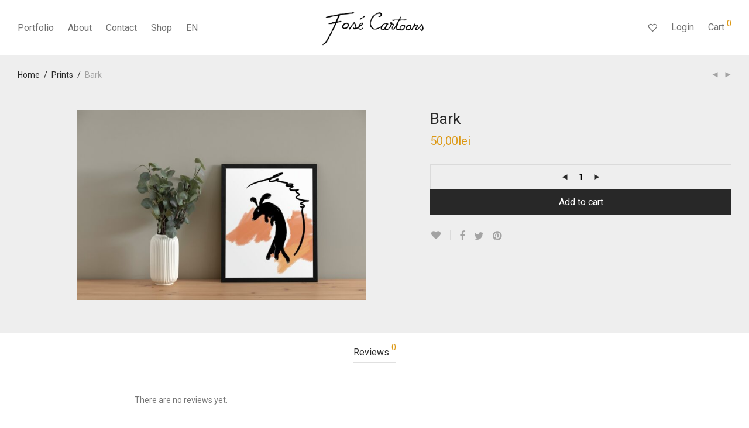

--- FILE ---
content_type: text/css
request_url: https://fosecartoons.com/wp-content/themes/savoy/style.css?ver=2.7.2
body_size: 21554
content:
/*
	Theme Name: Savoy
	Theme URI: http://themeforest.net/item/savoy-minimalist-ajax-woocommerce-theme/12537825
	Description: Savoy - Modern AJAX enabled WooCommerce theme.
	Version: 2.7.2
	License:
	License URI:
	Author: NordicMade
	Author URI: http://www.nordicmade.com
	Tags: responsive-layout, custom-background, custom-colors, custom-header, custom-menu, theme-options, threaded-comments, translation-ready
	Text Domain: nm-framework
	Domain Path: /languages/
*/


/* Table of Contents
---------------------------------------------------------------

	#Reset
	#General
	#Typography
	#Structure
    #Page: Full width
    #Page: Sidebar
	#Top bar
	#Header
    #Header: Menu centered
    #Header: Centered
    #Header: Stacked
    #Header: Stacked logo centered
    #Header: Stacked centered
    #Header: Search
	#Mobile menu
	#Widget panel
	#Pagination
	#Blog
	#Blog: Classic
    #Blog: Grid
	#Blog: List
	#Blog: No results
	#Blog: Single post
	#Blog: Single post - Password protected
	#Search results
	#Comments
	#Comments: Entries
    #Post/page/editor content
    #Blocks
    #Elementor
	#Gallery
	#Widgets
	#Contact form 7
	#Page not found
	#Footer
    #Footer widgets
    #Footer bar
    #Footer bar: Stacked
    #Footer bar: Centered
    #Plugin: Flickity

--------------------------------------------------------------- */


/* #Reset
--------------------------------------------------------------- */

a, abbr, address, article, aside, audio, b, blockquote, body, canvas, caption, center, cite, code, dd, del, div, dl, dt, em, embed, fieldset, figcaption, figure, footer, form, h1, h2, h3, h4, h5, h6, header, hgroup, hr, html, i, iframe, img, ins, label, legend, li, menu, nav, object, ol, output, p, pre, q, section, small, span, strike, strong, sub, summary, sup, table, tbody, td, tfoot, th, thead, time, tr, tt, u, ul, var, video {
	margin: 0;
	padding: 0;
	border: 0;
}
html {
	height: 100%;
}
b, strong {
	font-weight: bold;
	font-weight: 900;
}
img {
	font-size: 0;
	color: transparent;
    max-width: 100%;
	height: auto;
	vertical-align: bottom;
}
li {
	list-style: none;
}
table {
	border-collapse: collapse;
	border-spacing: 0;
}
th, td, caption {
	font-weight: inherit;
	vertical-align: top;
	text-align: left;
}
small {
	font-size: 75%;
}
p:empty {
	display: none !important;
}


/* #General
--------------------------------------------------------------- */

*, *:after, *:before {
	-webkit-box-sizing: border-box; box-sizing: border-box;
	-webkit-font-smoothing: antialiased; font-smoothing: antialiased;
}

/* Transition preload fix */
.nm-preload * {
	-webkit-transition: none !important; transition: none !important;
}

/* Float */
.fl-right {
	float: right;
}
.fl-left {
	float: left;
}

/* Clear fix */
.clear:before,
.clear:after,
.clearfix:before,
.clearfix:after {
    content: " ";
    display: table;
}
.clear:after,
.clearfix:after {
    clear: both;
}
.clear,
.clearfix {
	*zoom: 1;
}

/* Padding control */
.nopad-left {
	padding-left: 0;
}
.nopad-right {
	padding-right: 0;
}
.nopad {
	padding-right: 0;
	padding-left: 0;
}

/* Misc. */
a {
	color: #dc9814;
	outline: 0;
    text-decoration: none;
	-webkit-transition: color 0.2s ease; transition: color 0.2s ease;
}
a:hover {
	color: #282828;
}
.touch a:hover {
	color: inherit;
}
a.dark {
	color: #282828;
}
a.gray,
a.invert-color {
	color: #888;
}
a.dark:hover,
a.gray:hover,
a.invert-color:hover {
	color: #dc9814;
}
.round { -webkit-border-radius: 50%; border-radius: 50%; }
.nm-bullet-list { padding-bottom: 20px; }
.nm-bullet-list li { list-style: disc inside; }
.push-right { float: right; }
.push-left { float: left; }

/* Forms */
input[type="text"],
input[type="password"],
input[type="number"],
input[type="date"], input[type="datetime"], input[type="datetime-local"], input[type="time"], input[type="month"], input[type="week"],
input[type="email"],
input[type="search"],
input[type="tel"],
input[type="url"],
input.input-text,
select,
textarea {
	font-family: inherit;
	line-height: 1.6;
	outline: 0;
	padding: 8px 10px;
	border: 1px solid #e1e1e1;
	-webkit-border-radius: 0; border-radius: 0;
	-webkit-box-shadow: none; box-shadow: none;
	-webkit-appearance: none;
}
input[type="text"]:focus,
input[type="password"]:focus,
input[type="number"]:focus,
input[type="date"]:focus, input[type="datetime"]:focus, input[type="datetime-local"]:focus, input[type="time"]:focus, input[type="month"]:focus, input[type="week"]:focus,
input[type="email"]:focus,
input[type="search"]:focus,
input[type="tel"]:focus,
input[type="url"]:focus,
input.input-text:focus,
select:focus,
textarea:focus {
	outline: 0;
	border-color: #ccc;
}
@media screen and (-webkit-min-device-pixel-ratio:0) { /* Only for "webkit" browsers */
	select {
        padding-right: 28px;
		background-color: #fff;
		background-image: url("assets/img/select-arrow@2x.gif");
		/*background-position: 98.5% 50%;*/
        background-position: calc(100% - 10px) 50%;
		background-repeat: no-repeat;
		background-size: 8px 4px;
	}
}

/* Forms: Chrome - Input autofill background color */
input:-webkit-autofill {
	-webkit-box-shadow: 0 0 0 1000px white inset;
}

/* Button */
.widget form > button,
input[type=submit],
.button {
	display: inline-block;
	font-size: 16px;
	line-height: 16px;
	color: #fff;
	padding: 9px 15px 10px;
	border: 0 none;
	-webkit-border-radius: 0; border-radius: 0;
	text-align: center;
	opacity: 1;
	cursor: pointer;
    -webkit-transition: opacity 0.2s ease; transition: opacity 0.2s ease;
	background-color: #282828;
}
input[type=submit]:hover,
.button:hover {
	color: #fff;
	opacity: 0.82;
}
input[type=submit]:active,
input[type=submit]:focus,
.button:active,
.button:focus {
	outline: none;
}
.touch input[type=submit]:hover,
.touch input[type=submit]:active,
.touch input[type=submit]:focus,
.touch .button:hover,
.touch .button:active,
.touch .button:focus {
	opacity: 1;
}
.button[disabled],
.button.disabled,
.button.loading {
	cursor: default;
	opacity: 0.82;
	background: #828282;
}
/* Button: Light */
.button.light {
	background: #bababa;
}
/* Button: Border */
#nm-blog-pagination a,
#nm-blog-pagination a:hover,
.button.border,
.button.border:hover {
    color: #282828;
    opacity: 1;
    background: none;
}
#nm-blog-pagination a,
.button.border {
	padding-top: 8px;
    padding-bottom: 9px;
    border: 1px solid #aaa;
}
#nm-blog-pagination a:not([disabled]):hover,
.button.border:not([disabled]):hover {
	color: #282828;
    border-color: #282828;
}

/* Video embeds ("nm-wp-video-wrap" container added with filter-hook) */
.nm-wp-video-wrap {
    position: relative;
    padding-bottom: 56.25%;
    height: 0;
    overflow: hidden;
}
.nm-wp-video-wrap iframe,
.nm-wp-video-wrap object,
.nm-wp-video-wrap embed,
.nm-wp-video-wrap video {
    position: absolute;
    top: 0;
    left: 0;
    width: 100%;
    height: 100%;
}

/* Loader animation */
.wpcf7 .submitting .wpcf7-spinner:after,
.blockUI.blockOverlay:after,
.nm-loader:after {
	display: block;
	content: " ";
	position: absolute;
	top: 50%;
	right: 50%;
	width: 12px;
	height: 12px;
	margin: -6px -6px 0 0;
	opacity: 1;
	background: #dc9814;
	-webkit-animation-fill-mode: both; animation-fill-mode: both;
	-webkit-animation: dotFade 0.8s infinite; animation: dotFade 0.8s infinite;
	-webkit-border-radius: 50%; border-radius: 50%;
}
.nm-loader.nm-loader-light:after {
	background: #fff;
}
@-webkit-keyframes dotFade { 0% { opacity: 0; } 50% { opacity: 1; } 100% { opacity: 0; } }
@keyframes dotFade { 0% { opacity: 0; } 50% { opacity: 1; } 100% { opacity: 0; } }

/* Image overlay */
.nm-image-overlay {
	position: absolute;
	top: 0;
	right: 0;
	bottom: 0;
	left: 0;
	display: block;
	opacity: 0;
	-webkit-transition: opacity 0.2s ease; transition: opacity 0.2s ease;
	background: #282828;
	background: rgba(0, 0, 0, 0.7);
}
.nm-image-overlay:before,
.nm-image-overlay:after {
	position: absolute;
	top: 50%;
	left: 50%;
	z-index: 100;
	display: block;
	content: " ";
	background: #dc9814;
}
.nm-image-overlay:before {
	width: 50px;
	height: 1px;
	margin-left: -25px;
}
.nm-image-overlay:after {
	width: 1px;
	height: 50px;
	margin-top: -25px;
}

/* Text meant only for screen readers */
.screen-reader-text {
	clip: rect(1px, 1px, 1px, 1px);
	height: 1px;
	overflow: hidden;
	position: absolute !important;
	width: 1px;
}


/* #Typography
--------------------------------------------------------------- */

body {
	font-family: Arial, Helvetica, sans-serif;
	font-size: 14px;
	line-height: 2;
	color: #777;
}
h1, h2, h3, h4, h5, h6 {
	font-style: normal;
	line-height: 1.4;
	color: #282828;
}
h5, h6 {
	line-height: 1.6;
}
h1, .h1-size { font-size: 30px; }
h2, .h2-size { font-size: 28px; }
h3, .h3-size { font-size: 24px; }
h4, .h4-size { font-size: 22px; }
h5, .h5-size { font-size: 18px; }
h6, .h6-size { font-size: 16px; }

/* Highlight text color */
.nm-highlight-text,
.nm-highlight-text h1,
.nm-highlight-text h2,
.nm-highlight-text h3,
.nm-highlight-text h4,
.nm-highlight-text h5,
.nm-highlight-text h6,
.nm-highlight-text p {
	color: #dc9814;
}

::-webkit-input-placeholder { opacity: 0.5; }
:-moz-placeholder { opacity: 0.5; } /* FF 4 to 18 */
::-moz-placeholder { opacity: 0.5; } /* FF 19+ */
:-ms-input-placeholder { opacity: 0.5; }
@supports (-ms-accelerator:true) { /* Fix: Edge placeholder text not displaying when opacity < 1 is used for webkit */
    ::-webkit-input-placeholder { opacity: 1; }
}

/* Font icons: Flip horizontally */
.nm-font.flip:before {
	display: inline-block;
	filter: progid:DXImageTransform.Microsoft.BasicImage(rotation=0, mirror=1);
	-webkit-transform: scale(-1, 1); transform: scale(-1, 1);
}
.nm-font.rotate-90:before {
	display: inline-block;
	-webkit-transform: rotate(90deg); transform: rotate(90deg);
}
.nm-font.rotate-180:before {
	display: inline-block;
	-webkit-transform: rotate(180deg); transform: rotate(180deg);
}
.nm-font.rotate-270:before {
	display: inline-block;
	-webkit-transform: rotate(270deg); transform: rotate(270deg);
}


/* #Structure
--------------------------------------------------------------- */

/* Page-load overlay */
.nm-page-load-overlay {
    position: fixed;
    top: 0;
    right: 0;
    bottom: 0;
    left: 0;
    z-index: 10000;
    opacity: 1;
    visibility: visible;
    -webkit-transition: opacity 0.2s 0s, visibility 0s 0s; transition: opacity 0.2s 0s, visibility 0s 0s;
    background: #fff;
}
html.nm-page-loaded .nm-page-load-overlay {
    opacity: 0;
    visibility: hidden;
    -webkit-transition: opacity 0.3s 0s, visibility 0s 0.3s; transition: opacity 0.3s 0s, visibility 0s 0.3s;
}
body.nm-page-load-transition-0 .nm-page-load-overlay {
    display: none;
}

/* Page-load overlay: Elementor */
.elementor-editor-preview #nm-page-load-overlay,
.elementor-editor-active #nm-page-load-overlay {
    display: none !important;
}

/* Page overlay: Divi Builder */
.et-fb-preview--desktop #nm-page-load-overlay,
.et-fb-preview--tablet #nm-page-load-overlay,
.et-fb-preview--phone #nm-page-load-overlay {
    display: none !important;
}

/* Page wrappers */
.nm-page-wrap {
	position: relative;
	right: 0; /* Needed for CSS animation */
    min-width: 280px;
	min-height: 100%;
    overflow: hidden;
	background: #fff;
}
.nm-page-wrap-inner {
	position: relative;
	width: 100%;
}

/* Sticky footer */
html.footer-sticky-1,
.footer-sticky-1 body {
	height: 100%;
}
.footer-sticky-1 .nm-page-overflow {
	display: -webkit-flex;
	display: -moz-flex;
	display: -ms-flex;
	display: flex;
  	-webkit-flex-direction: column;
	-moz-flex-direction: column;
	-ms-flex-direction: column;
	flex-direction: column;
	min-height: 100%;
}
.footer-sticky-1 .nm-page-wrap {
	-webkit-flex: 1 0 auto;
	-moz-flex: 1 0 auto;
	-ms-flex: 1 0 auto;
	flex: 1 0 auto;
	min-height: 0;
	height: auto;
}

/* Page overlay */
#nm-page-overlay {
	visibility: hidden;
	position: fixed;
	top: -1px;
	right: 0;
	bottom: 0;
	left: 0;
	z-index: 1000;
	content: " ";
	width: 1px;
	height: 1px;
	opacity: 0;
	background: rgba(51, 51, 51, 0.37); /* Chrome: "rbga" background makes widget-panel animation smoother */
    -webkit-transition: opacity 0.2s ease; transition: opacity 0.2s ease;
}
#nm-page-overlay.show {
	visibility: visible;
	top: 0;
	width: 100%;
	height: 100%;
	opacity: 1;
}
#nm-page-overlay.fade-out {
    opacity: 0;
}

/* Page overlay: Header search */
#nm-page-overlay.nm-header-search-overlay {
	z-index: 1010;
}

/* Page overlay: Widget panel */
.widget-panel-dark #nm-page-overlay.nm-widget-panel-overlay {
    background: rgba(241, 241, 241, 0.73); /* Chrome: "rbga" background makes widget-panel animation smoother */
}
#nm-page-overlay.nm-widget-panel-overlay {
	z-index: 1010;
}
#nm-page-overlay.nm-widget-panel-overlay.nm-loader {
    cursor: default;
}

/* Page overlay: Elementor */
.elementor-editor-preview #nm-page-overlay,
.elementor-editor-active #nm-page-overlay {
    display: none !important;
}

/* Page overlay: Divi Builder */
.et-fb-preview--desktop #nm-page-overlay,
.et-fb-preview--tablet #nm-page-overlay,
.et-fb-preview--phone #nm-page-overlay {
    display: none !important;
}


/* #Page: Full width
--------------------------------------------------------------- */


/* #Page: Sidebar
--------------------------------------------------------------- */

.nm-page-sidebar .col-content,
.nm-page-sidebar .col-sidebar {
    padding-top: 50px;
}
.nm-page-sidebar .col-content {
    float: right;
}
.nm-page-sidebar .widget_nav_menu ul li:not(:last-child) {
    margin-bottom: 12px;
}

@media all and (max-width: 1079px) {
    .nm-page-sidebar .col-content,
    .nm-page-sidebar .col-sidebar {
        padding-top: 37px;
    }
}
@media all and (max-width: 991px) {
    .nm-page-sidebar .col-sidebar {
        display: none;
    }
}


/* #Top bar
--------------------------------------------------------------- */

.nm-top-bar {
	position: relative;
    z-index: 1005;
	font-size: 0.9em;
	line-height: 37px;
	padding-bottom: 1px;
	background: #282828;
}

/* Top bar: Text */
.nm-top-bar .nm-top-bar-text {	
	color: #eee;
    max-width: 100%;
	white-space: nowrap;
	overflow: hidden;
	text-overflow: ellipsis;
}
.nm-top-bar-text:nth-child(2n) {
	float: left;
}
.nm-top-bar-text > p:first-child {
	overflow: hidden;
	text-overflow: ellipsis;
}
.nm-top-bar .nm-top-bar-text a {
	color: #eee;
}
.nm-top-bar .nm-top-bar-text img {
	display: inline-block;
	width: auto;
	max-height: 39px;
	vertical-align: middle;
}

/* Top bar: Menu */
.nm-top-bar .nm-menu {
	float: right;
    white-space: nowrap;
}
.nm-top-bar .nm-menu > li {
	float: none;
	display: inline-block;
	margin-left: -4px;
}
.nm-menu > li.menu-item-has-children:last-child {
	margin-right: 0;
}
.nm-top-bar .nm-menu > li > a,
.nm-top-bar .nm-menu > li > a:hover {
    color: #eee;
}
.nm-top-bar .nm-menu > li > a {
	font-size: inherit;
	padding: 0 10px;
	vertical-align: middle;
	-webkit-transition: opacity 0.2s ease; transition: opacity 0.2s ease;
}
.nm-top-bar .nm-menu > li > a:hover {
	opacity: 0.7;
}
.nm-top-bar .nm-menu > li:last-child > a {
	padding-right: 0;
}
.nm-top-bar .nm-menu ul {
	padding: 0px 0 14px;
}
.nm-top-bar .nm-menu ul li a {
    padding: 8px 23px;
}

/* Top bar: Social icons */
.nm-top-bar-social {
	float: left;
	padding-right: 33px;
}
.nm-top-bar-right .nm-top-bar-social {
	float: right;
    padding-right: 0;
	padding-left: 36px;
}
.nm-top-bar-social li {
	float: left;
	padding-left: 15px;
}
.nm-top-bar-social li:first-child {
	padding-left: 0;	
}
.nm-top-bar-social li:hover {
	opacity: 0.7;
}
.nm-top-bar-social li i {
	color: #eee;
	vertical-align: middle;
}

/* Top bar: Widgets */
#nm-top-bar-widgets {
    float: right;
    padding-left: 36px;
}
#nm-top-bar-widgets > li {
    margin-bottom: 0;
}

/* < 991px */
@media all and (max-width: 991px) {
	.top-bar-mobile-none .nm-top-bar {
		display: none;
	}
    
    /* Top bar: Text/Menu */
    .top-bar-mobile-rc .nm-top-bar-right,
    .top-bar-mobile-lc .nm-top-bar-left {
	   width: 100%;
    }
    .top-bar-mobile-rc .nm-top-bar-left,
    .top-bar-mobile-lc .nm-top-bar-right {
	   display: none;
    }
}


/* #Header
--------------------------------------------------------------- */

.nm-header {
	position: absolute;
	top: 0;
	left: 0;
	z-index: 1002;
	line-height: 50px;
	width: 100%;
	padding-top: 17px;
	padding-bottom: 17px;
	overflow: visible;
    -webkit-transition: all 150ms linear; transition: all 150ms linear;
	background: #fff;
    -webkit-transform: translateZ(0); /* Scroll "jump" fix */
}
.nm-header-disable-anim .nm-header {
    -webkit-transition: none; transition: none;
}
.touch.header-fixed.header-on-scroll .nm-header,
.has-top-bar.header-fixed.header-on-scroll .nm-header,
.header-fixed .nm-header {
	position: fixed;
}
.touch.header-fixed .nm-header,
.has-top-bar.header-fixed .nm-header {
    position: absolute;
}
.header-on-scroll .nm-header:not(.static-on-scroll) {
    padding-top: 10px;
	padding-bottom: 10px;
}
.header-search-open .nm-header,
.mobile-menu-open .nm-header {
	-webkit-transition: all 200ms linear, background-color 1ms;
	transition: all 200ms linear, background-color 1ms;
}
.nm-header-inner {
	position: relative;
	height: auto;
}
.nm-header-col {
    position: static;
}

/* Header: Transparency */
.header-transparency .nm-header-placeholder {
	display: none;
}
.header-transparency .nm-header,
.home.header-transparency .nm-header {
    background: none;
}
.header-transparency.header-border-1 .nm-header {
	border-color: transparent;
}

/* Header: Border */
.header-border-1 .nm-header {
	border-bottom: 1px solid #eee;
}

/* Header: Placeholder */
.nm-header-placeholder {
    height: 84px;
}


/* WP admin bar - https://developer.wordpress.org/reference/functions/_admin_bar_bump_cb/ */
@media screen and (min-width: 783px) {
    .admin-bar.header-fixed .nm-header {
        margin-top: 32px;
    }
    .admin-bar.header-fixed.has-top-bar:not(.header-on-scroll) .nm-header {
        margin-top: 0;
    }
}
@media screen and (min-width: 601px) and (max-width: 782px) {
    .admin-bar.header-fixed .nm-header {
        margin-top: 46px;
    }
    .admin-bar.header-fixed.has-top-bar:not(.header-on-scroll) .nm-header {
        margin-top: 0;
    }
}
@media screen and (max-width: 600px) {
    .admin-bar.header-fixed:not(.header-on-scroll) .nm-header {
        margin-top: 46px;
    }
    .admin-bar.header-fixed.has-top-bar:not(.header-on-scroll) .nm-header {
        margin-top: 0;
    }
}


/* Logo */
.nm-header.default .nm-header-logo {
	float: left;
	margin-right: 37px;
}
.nm-header-logo a {
	display: block;
}
.nm-header-logo svg,
.nm-header-logo img {
	width: auto;
    max-width: none; /* Fix: Maintain aspect ratio (prevents fluid image-width) */
	height: 16px;
	vertical-align: middle;
}

/* Logo: Alternative logo */
.nm-alt-logo {
    display: none;
}
.home:not(.header-on-scroll):not(.mobile-menu-open) .alt-logo-home .nm-alt-logo,
.header-fixed.header-on-scroll .alt-logo-fixed .nm-alt-logo,
.mobile-menu-open .alt-logo-mobile-menu-open .nm-alt-logo,
.header-transparency-light:not(.header-on-scroll):not(.mobile-menu-open) .alt-logo-header-transparency-light .nm-alt-logo,
.header-transparency-dark:not(.header-on-scroll):not(.mobile-menu-open) .alt-logo-header-transparency-dark .nm-alt-logo {
    display: inline-block;
}
.home:not(.header-on-scroll):not(.mobile-menu-open) .alt-logo-home .nm-logo,
.header-fixed.header-on-scroll .alt-logo-fixed .nm-logo,
.mobile-menu-open .alt-logo-mobile-menu-open .nm-logo,
.header-transparency-light:not(.header-on-scroll):not(.mobile-menu-open) .alt-logo-header-transparency-light .nm-logo,
.header-transparency-dark:not(.header-on-scroll):not(.mobile-menu-open) .alt-logo-header-transparency-dark .nm-logo {
    display: none;
}
@media all and (max-width: 991px) and (min-width: 401px) {
    body:not(.header-on-scroll):not(.mobile-menu-open) .alt-logo-tablet .nm-alt-logo {
        display: inline-block;
    }
    body:not(.header-on-scroll):not(.mobile-menu-open) .alt-logo-tablet .nm-logo {
        display: none;
    }
}
@media all and (max-width: 400px) {
    body:not(.header-on-scroll):not(.mobile-menu-open) .alt-logo-mobile .nm-alt-logo {
        display: inline-block;
    }
    body:not(.header-on-scroll):not(.mobile-menu-open) .alt-logo-mobile .nm-logo {
        display: none;
    }
}


/* Menu */
.nm-menu li {
	position: relative;
    float: left;
}
.nm-old-ie .nm-menu > li {
	background: rgba(0,0,0,0.0001); /* IE9-10 hover fix */
}
.nm-menu li a {
    display: inline-block;
    font-size: 16px;
	line-height: 1;
    color: #707070;
	vertical-align: bottom;
	text-decoration: none;
	padding: 16px;
}
.nm-menu li a:hover {
	color: #282828;
}

/* Menu: Label */
.nm-menu li a .label {
	position: relative;
	top: -7px;
	font-size: 10px;
	color: #eee;
	padding-left: 2px;
	text-transform: uppercase;
}
.nm-menu > li > a .label {
	color: inherit !important;
	padding-left: 0;
}
.nm-menu .sub-menu li a .label.bubble {
	color: #282828 !important;
	margin-left: 1px;
    padding: 1px 2px 0;
    -webkit-border-radius: 3px; border-radius: 3px;
    background: #fff;
}

/* Menu: Dropdown */
.nm-menu .sub-menu {
	display: none;
	position: absolute;
    top: 100%;
    left: -12px;
	z-index: 10010;
    min-width: 248px;
	padding: 18px 0 22px;
	background: #282828;
	-webkit-animation-duration: 0.3s; animation-duration: 0.3s;
	-webkit-animation-fill-mode: both; animation-fill-mode: both;
	-webkit-animation-name: nm_menu_anim; animation-name: nm_menu_anim;
}
.nm-sub-menu-bridge {
    display: none;
}

/* Menu: Dropdown animation */
@-webkit-keyframes nm_menu_anim { 0% { opacity: 0 } 100% { opacity: 1 } }
@keyframes nm_menu_anim { 0% { opacity: 0 } 100% { opacity: 1 } }

.nm-menu li:not(.no-hover):hover > .sub-menu { /* Note: The "no-hover" class is added with JS when clicking an Ajax enabled link (to hide the menu) */
    display: block;
}
.nm-menu .sub-menu .sub-menu {
	top: -18px;
    left: 100%;
}
.nm-menu .sub-menu li {
    float: none;
    position: relative;
    z-index: 100000;
}
.nm-menu .sub-menu li a {
	display: block;
	font-size: 14px;
	color: #a0a0a0;
	padding: 8px 27px;
}
.nm-menu .sub-menu li.menu-item-has-children > a {
	padding-right: 41px;
}
.nm-menu .sub-menu li.menu-item-has-children > a:after {
	display: block;
	position: absolute;
	top: 9px;
	right: 28px;
	font-family: 'nm-font';
	font-size: 16px;
	line-height: 12px;
	font-style: normal;
	font-weight: normal;
	content: "\e60d";
	width: 10px;
	height: 30px;
}
.nm-menu .sub-menu li a:hover {
	color: #eee;
}
.nm-menu .sub-menu li.nm-menu-text-hide > a {
	visibility: hidden;
}

/* Menu: Megamenu */
.nm-menu .megamenu .sub-menu {
    min-width: 0;
}
.nm-menu .megamenu .sub-menu .sub-menu {
	display: block;
	position: static;
}
.nm-menu .megamenu > .sub-menu {
	left: -14px;
    padding: 18px 0 7px;
}
.nm-menu .megamenu > .sub-menu .sub-menu {
	padding: 7px 0 0 0;
}
.nm-menu .megamenu.col-1 > .sub-menu { width: 250px; }
.nm-menu .megamenu.col-2 > .sub-menu { width: 500px; }
.nm-menu .megamenu.col-3 > .sub-menu { width: 750px; }
.nm-menu .megamenu.col-4 > .sub-menu { width: 993px; }
.nm-menu .megamenu.col-5 > .sub-menu { width: 1152px; }
.nm-menu .megamenu.col-6 > .sub-menu { width: 1220px;
}
.nm-menu .megamenu .sub-menu li {
	white-space: normal;
}
.nm-menu .megamenu > .sub-menu > ul > li {
    float: left;
	display: block;
    margin-bottom: 15px;
}
.nm-menu .megamenu.col-2 > .sub-menu > ul > li { width: 50%; }
.nm-menu .megamenu.col-3 > .sub-menu > ul > li { width: 33.33333%; }
.nm-menu .megamenu.col-4 > .sub-menu > ul > li { width: 25%; }
.nm-menu .megamenu.col-5 > .sub-menu > ul > li { width: 20%; }
.nm-menu .megamenu.col-6 > .sub-menu > ul > li { width: 16.66667%;
}
.nm-menu .megamenu.col-1 > .sub-menu > ul > li:nth-child(1n+1),
.nm-menu .megamenu.col-2 > .sub-menu > ul > li:nth-child(2n+1),
.nm-menu .megamenu.col-3 > .sub-menu > ul > li:nth-child(3n+1),
.nm-menu .megamenu.col-4 > .sub-menu > ul > li:nth-child(4n+1),
.nm-menu .megamenu.col-5 > .sub-menu > ul > li:nth-child(5n+1),
.nm-menu .megamenu.col-6 > .sub-menu > ul > li:nth-child(6n+1) {
	clear: both; 
}
.nm-menu .megamenu > .sub-menu > ul > li:not(.nm-menu-item-has-image) > a {
	color: #eee;
}
.nm-menu .megamenu .sub-menu li a {
	padding: 8px 28px;
}
.nm-menu .megamenu .sub-menu li.menu-item-has-children a:after {
	display: none;
}

/* Menus: Megamenu - Full width */
.nm-menu .megamenu.full {
    position: static;
}
.nm-menu .megamenu.full > .sub-menu {
    left: 0;
    width: 100%;
    padding-top: 28px;
    padding-bottom: 15px;
    background-color: #fff;
    -webkit-box-shadow: 0px 4px 4px 0px rgba(0, 0, 0, 0.04);
    box-shadow: 0px 4px 4px 0px rgba(0, 0, 0, 0.04);
}
.nm-menu .megamenu.full > .sub-menu > .nm-sub-menu-bridge {
	display: block;
	position: absolute;
    bottom: 100%;
	left: 0;
	content: " ";
	width: 100%;
	height: 4px;
    min-height: 4px;
}
.nm-menu .megamenu.full > .sub-menu > ul {
    width: 100%;
    max-width: 1080px;
    margin: 0 auto;
}
.nm-menu .megamenu.full .sub-menu li a {
	color: #777;
}
.nm-menu .megamenu.full > .sub-menu > ul > li:not(.nm-menu-item-has-image) > a,
.nm-menu .megamenu.full .sub-menu li a:hover {
	color: #282828;
}

/* Menus: Megamenu - Thumbnails */
.nm-menu .megamenu > .sub-menu > ul > li.nm-menu-item-has-image {
    text-align: center;
    border-right: 1px solid #3e3e3e;
}
.nm-menu .megamenu > .sub-menu > ul > li.nm-menu-item-has-image:last-child {
    border-right: 0 none;
}
.nm-menu .megamenu > .sub-menu > ul > li.nm-menu-item-has-image > a {
    display: block;
}
.nm-menu .sub-menu li img {
    display: none;
}
.nm-menu .megamenu > .sub-menu > ul > li > a img {
	display: block;
	width: auto;
    /*max-height: 80px;*/
    max-height: 70px;
    margin: 0 auto 26px;
}
.nm-menu .megamenu > .sub-menu > ul > li > a .nm-menu-item-image-title {
    display: inline-block;
}

/* Main menu */
.nm-main-menu-wrap {
    position: static;
}
.nm-main-menu {
	display: block;
}
.nm-header.default .nm-main-menu {
	float: left;
}
.nm-main-menu > ul {
	display: inline-block;
	line-height: 1;
	vertical-align: middle;
}


/* Menu icon */
.nm-menu-icon {
	position: relative;
	width: 21px;
	height: 16px;
}
.nm-menu-icon span {
	display: block;
	position: absolute;
	left: 0;
	width: 100%;
	height: 1px;
	-webkit-transform: rotate(0); transform: rotate(0);
	-webkit-transition: -webkit-transform 0.1s ease; transition: transform 0.1s ease;
	background: #282828;
}
.nm-menu-icon span.line-1 {
	top: 0;
}
.nm-menu-icon span.line-2 {
	top: 7px;
}
.nm-menu-icon span.line-3 {
	bottom: 1px;
}
.mobile-menu-open .nm-menu-icon span.line-1 {
	top: 7px;
	-webkit-transform: rotate(45deg); transform: rotate(45deg);
}
.mobile-menu-open .nm-menu-icon span.line-2 {
	background: none;
}
.mobile-menu-open .nm-menu-icon span.line-3 {
	top: 7px;
	-webkit-transform: rotate(-45deg); transform: rotate(-45deg);
}


/* Right menu */
.nm-right-menu-wrap {
    position: static;
}
.nm-right-menu {
	float: right;
	margin-right: -16px;
}
.nm-right-menu > ul {
	display: inline-block;
	line-height: 1;
	vertical-align: middle;
}

/* Right menu: Cart */
.nm-menu-cart .count {
	position: relative;
	top: -7px;
	display: inline-block;
	font-size: 14px;
	color: #dc9814;
}

/* Right menu: Search */
/*.header-search-open #nm-menu-search-btn {
	opacity: 0.41;
}*/


/* Menu offscreen button */
.nm-menu li.nm-menu-offscreen {
	position: relative;
	display: none;
}
.nm-menu li.nm-menu-offscreen a {
	display: inline-block;
	font-size: 0;
	line-height: 16px;
}

/* Menu offscreen button: Cart count */
.nm-menu li.nm-menu-offscreen .nm-menu-cart-count {
	display: none;
	position: absolute;
	top: 5px;
	right: 100%;
	font-size: 14px;
	line-height: 1;
	color: #dc9814;
	margin-right: -6px;
}
.mobile-menu-open.header-mobile-alt .nm-menu li.nm-menu-offscreen .nm-menu-cart-count { /* Hide cart-count when menu is open */
    opacity: 0;
    -webkit-transition: opacity 0.2s ease; transition: opacity 0.2s ease;
}


/* Menu: UberMenu */
.nm-ubermenu-wrap {
	position: relative;
}
.nm-ubermenu-wrap .nm-main-menu-wrap {
	position: static;
}

.nm-header.default .ubermenu {
	float: left;
	clear: none;
}
.nm-ubermenu-wrap .nm-main-menu {
	display: none;
}
.ubermenu-skin-vanilla.ubermenu-horizontal .ubermenu-item-level-0 > .ubermenu-target {
	font-size: 16px;
	line-height: 1;
	padding: 16px;
}
.ubermenu-skin-vanilla .ubermenu-item-level-0.ubermenu-current-menu-item:not(.ubermenu-active) > .ubermenu-target,
.ubermenu-skin-vanilla .ubermenu-item-level-0.ubermenu-current-menu-parent:not(.ubermenu-active) > .ubermenu-target,
.ubermenu-skin-vanilla .ubermenu-item-level-0.ubermenu-current-menu-ancestor:not(.ubermenu-active) > .ubermenu-target {
	color: inherit;
}
.ubermenu-skin-vanilla.ubermenu-sub-indicators .ubermenu-has-submenu-drop.ubermenu-item-level-0 > .ubermenu-target:after {
	display: none;
}
@media all and (max-width: 959px) {
	/* Menu: UberMenu */
	.nm-ubermenu-wrap .ubermenu {
		display: none;
	}
	.nm-ubermenu-wrap .nm-main-menu {
		display: block;
	}
	.nm-ubermenu-wrap .ubermenu-responsive-toggle,
	.nm-ubermenu-wrap .ubermenu-sticky-toggle-wrapper {
    	display: none;
	}
	
	/* Right menu (UberMenu active) */
	.nm-ubermenu-wrap .nm-right-menu ul li {
		display: none;
	}
	.nm-ubermenu-wrap .nm-right-menu ul li.nm-menu-cart {
		display: block;
	}
	
	/* Menu offscreen button (UberMenu active) */
	.nm-ubermenu-wrap .nm-menu li.nm-menu-offscreen {
		display: block;
	}
}

@media all and (max-width: 991px) {
	.nm-header-placeholder {
        height: 70px;
	}
	.nm-header {
		padding-top: 10px;
		padding-bottom: 10px;
	}
	
	/* Logo */
	.nm-header.default .nm-header-logo {
		margin-right: 0;
	}
    .nm-header-logo svg,
	.nm-header-logo img {
		height: 16px;
	}
	
    /* Menu */
    .nm-menu li a {
        padding-left: 2px;
    }
    
	/* Main menu */
	.nm-main-menu ul li {
		display: none;
	}
	
	/* Right menu */
	.nm-right-menu ul li {
		display: none;
	}
    .nm-right-menu ul li.nm-menu-cart {
		display: block;
	}
	
	/* Menu offscreen button */
	.nm-menu li.nm-menu-offscreen {
		display: block;
	}
}
@media all and (max-width: 550px) {
    /* Menu */
    .nm-menu li a {
        padding-left: 0;
    }
    
    /* Main menu */
    .nm-main-menu {
        margin-left: 0;
    }
    
    /* Menu icon */
    .header-mobile-default .nm-menu-icon {
        width: 18px;
    }
    
    /* Right menu: Cart */
    .header-mobile-default .nm-menu-cart.no-icon .nm-menu-cart-title {
        display: none;
    }
    .header-mobile-default .nm-menu-cart.no-icon .count {
        position: relative;
        top: 0;
        display: inline;
        font-size: inherit;
        color: inherit !important;
    }
    .header-mobile-default .nm-menu-cart.no-icon .count:before {
        display: inline;
        content: "(";
    }
    .header-mobile-default .nm-menu-cart.no-icon .count:after {
        display: inline;
        content: ")";
    }
}
@media all and (max-width: 400px) {
	/* Logo */
	.nm-header-logo svg,
    .nm-header-logo img {
		height: 16px;
	}
	
    /* Menu */
    .header-mobile-default .nm-menu li a {
        /*font-size: 14px;*/
        padding-right: 12px;
    }
    .header-mobile-alt .nm-menu li a {
        padding-left: 12px;
    }
    
    /* Menu icon */
    .header-mobile-default .nm-menu-icon {
        height: 14px;
    }
    .header-mobile-default .nm-menu-icon span.line-2,
    .header-mobile-default .mobile-menu-open .nm-menu-icon span.line-1,
    .header-mobile-default .mobile-menu-open .nm-menu-icon span.line-3 {
        top: 6px;
    }
	
    /* Right menu */
    .nm-right-menu {
        margin-right: -12px;
    }
    .header-mobile-alt .nm-right-menu ul li.nm-menu-cart {
        display: none;
    }
    
    /* Right menu: Cart */
    .header-mobile-default .nm-menu-cart.no-icon .count {
        font-size: 14px;
    }
    
    /* Menu offscreen button: Cart count */
    .header-mobile-alt .nm-menu li.nm-menu-offscreen .nm-menu-cart-count {
        display: block;
    }
}


/* #Header: Menu centered
--------------------------------------------------------------- */

/* Logo */
.nm-header.menu-centered .nm-header-logo {
    float: left;
    width: 25%;
}

/* Main menu + Right menu */
.nm-header.menu-centered .nm-main-menu > ul,
.nm-header.menu-centered .nm-right-menu > ul {
    text-align: left;
}

/* Main menu */
.nm-header.menu-centered .nm-main-menu {
	float: left;
    width: 50%;
    text-align: center;
}

/* Right menu */
.nm-header.menu-centered .nm-right-menu {
	max-width: 25%;
    margin-right: 0;
}
.nm-header.menu-centered .nm-right-menu > ul {
    margin-right: -16px;
}

/* Menu offscreen button */
.nm-header.menu-centered .nm-menu li.nm-menu-offscreen {
	padding-left: 1px;
}

@media all and (max-width: 991px) {
	/* Logo */
    .nm-header.menu-centered .nm-header-logo {
        width: auto;
    }
    
    /* Main menu */
    .nm-header.menu-centered .nm-main-menu {
        display: none;
    }
    
    /* Right menu */
    .nm-header.menu-centered .nm-right-menu {
        max-width: none;
    }
}


/* #Header: Centered
--------------------------------------------------------------- */

/* Logo */
.nm-header.centered .nm-header-logo {
	position: absolute;
	top: 50%;
	left: 50%;
	z-index: 10;
	-webkit-transform: translate(-50%, -50%); transform: translate(-50%, -50%);
}

/* Menu */
.nm-header.centered .nm-menu > li > a {
	padding: 16px 12px;
}

/* Main menu */
.nm-header.centered .nm-main-menu {
	margin-left: -12px;
}

/* Right menu */
.nm-header.centered .nm-right-menu {
	margin-right: -12px;
}

/* Menu: UberMenu */
.nm-header.centered .ubermenu-skin-vanilla {
	margin-left: -12px;
}
.nm-header.centered .ubermenu-skin-vanilla.ubermenu-horizontal .ubermenu-item-level-0 > .ubermenu-target {
	padding: 16px 12px;
}

@media all and (max-width: 400px) {
	/* Logo */
	.header-mobile-alt .nm-header.centered .nm-header-logo {
		left: 15px;
		-webkit-transform: translate(0, -50%); transform: translate(0, -50%);
	}
    
    /* Main menu */
	.header-mobile-alt .nm-header.centered .nm-main-menu-wrap {
		width: 100%;
	}
	.header-mobile-alt .nm-header.centered .nm-main-menu {
		float: right;
		margin-right: -12px;
		margin-left: 0;
	}
    
    /* Right menu */
	.header-mobile-alt .nm-header.centered .nm-right-menu-wrap {
		display: none;
	}
}


/* #Header: Stacked
--------------------------------------------------------------- */

/* Logo */
.nm-header.stacked .nm-header-logo {
    padding-bottom: 0;
}

/* Main menu */
.nm-header.stacked .nm-main-menu {
	float: left;
    margin-left: -16px;
}

@media all and (max-width: 991px) {
    /* Logo */
    .nm-header.stacked .nm-header-logo {
        float: left;
        line-height: inherit;
        margin-right: 37px;
        padding-bottom: 0;
    }
}


/* #Header: Stacked logo centered
--------------------------------------------------------------- */

/* Logo */
.nm-header.stacked-logo-centered .nm-header-logo {
    padding-bottom: 0;
    text-align: center;
}
.nm-header.stacked-logo-centered .nm-header-logo a {
    display: inline-block;
}

/* Main menu */
.nm-header.stacked-logo-centered .nm-main-menu {
	float: left;
    margin-left: -16px;
}

@media all and (max-width: 991px) {
    /* Logo */
    .nm-header.stacked-logo-centered .nm-header-logo {
        position: absolute;
        top: 50%;
        left: 50%;
        z-index: 10;
        -webkit-transform: translate(-50%, -50%); transform: translate(-50%, -50%);
        padding-bottom: 0;
    }
    
    /* Main menu */
    .nm-header.stacked-logo-centered .nm-main-menu {
        display: none;
    }

    /* Right menu */
    .nm-header.stacked-logo-centered .nm-right-menu {
        display: block;
        float: none;
        margin-right: -12px;
    }
    .nm-header.stacked-logo-centered .nm-right-menu > ul {
        width: 100%;
    }
    .nm-header.stacked-logo-centered .nm-right-menu ul li.nm-menu-cart {
        float: right;
    }
}
@media all and (max-width: 400px) {
    /* Logo */
	.header-mobile-alt .nm-header.stacked-logo-centered .nm-header-logo {
		left: 15px;
		-webkit-transform: translate(0, -50%); transform: translate(0, -50%);
	}
    
    /* Right menu */
    .header-mobile-alt .nm-header.stacked-logo-centered .nm-right-menu ul li.nm-menu-cart {
        display: none;
    }
    .header-mobile-alt .nm-header.stacked-logo-centered .nm-right-menu ul li.nm-menu-offscreen {
        float: right;
    }
    
    /* Menu offscreen button: Cart count */
	.header-mobile-alt .nm-header.stacked-logo-centered .nm-menu li.nm-menu-offscreen .nm-menu-cart-count {
		display: block;
	}
}


/* #Header: Stacked centered
--------------------------------------------------------------- */

.nm-header.stacked-centered {
    text-align: center;
}

/* Logo */
.nm-header.stacked-centered .nm-header-logo {
    padding-bottom: 0;
}
.nm-header.stacked-centered .nm-header-logo a {
    display: inline-block;
}

/* Main menu + Right menu */
.nm-header.stacked-centered .nm-main-menu,
.nm-header.stacked-centered .nm-right-menu {
    display: inline-block;
    float: none;
    text-align: left;
}

/* Main menu */
.nm-header.stacked-centered .nm-main-menu {
    float: none;
    margin-left: 0;
}

/* Right menu */
.nm-header.stacked-centered .nm-right-menu {
    margin-right: 0;
}

@media all and (max-width: 991px) {
    /* Logo */
    .nm-header.stacked-centered .nm-header-logo {
        position: absolute;
        top: 50%;
        left: 50%;
        z-index: 10;
        -webkit-transform: translate(-50%, -50%); transform: translate(-50%, -50%);
        padding-bottom: 0;
    }
    
    /* Main menu */
    .nm-header.stacked-centered .nm-main-menu {
        display: none;
    }

    /* Right menu */
    .nm-header.stacked-centered .nm-right-menu {
        display: block;
        margin-right: -12px;
    }
    .nm-header.stacked-centered .nm-right-menu > ul {
        width: 100%;
    }
    .nm-header.stacked-centered .nm-right-menu ul li.nm-menu-cart {
        float: right;
    }
}
@media all and (max-width: 400px) {
    /* Logo */
    .header-mobile-alt .nm-header.stacked-centered .nm-header-logo {
		left: 15px;
		-webkit-transform: translate(0, -50%); transform: translate(0, -50%);
	}
    
    /* Right menu */
    .header-mobile-alt .nm-header.stacked-centered .nm-right-menu ul li.nm-menu-cart {
        display: none;
    }
    .header-mobile-alt .nm-header.stacked-centered .nm-right-menu ul li.nm-menu-offscreen {
        float: right;
    }
    
    /* Menu offscreen button: Cart count */
    .header-mobile-alt .nm-header.stacked-centered .nm-menu li.nm-menu-offscreen .nm-menu-cart-count {
		display: block;
	}
}


/* #Header: Search
--------------------------------------------------------------- */

#nm-header-search {
    position: fixed;
    right: 0;
    bottom: 100%;
    left: 0;
    z-index: 1020;
	width: auto;
    overflow: hidden;
    background: #fff;
	max-height: 100%;
	overflow-x: hidden;
    overflow-y: scroll;
    -webkit-transform: translate3d(0, 0, 0); transform: translate3d(0, 0, 0);
    -webkit-transition: -webkit-transform 0.2s ease; transition: transform 0.2s ease;
}
.nm-preload #nm-header-search {
    visibility: hidden;
    top: auto;
    bottom: -100%;
    opacity: 0;
}
.touch #nm-header-search {
	-webkit-overflow-scrolling: touch;
}
.header-search-open #nm-header-search {
    -webkit-transform: translate3d(0, 100%, 0); transform: translate3d(0, 100%, 0);
}
.header-on-scroll:not(.header-search-open) #nm-header-search {
    visibility: hidden;
}
#nm-header-search .nm-header-search-wrap {
    padding: 18px 0 30px;
    -webkit-transition: opacity 0.2s ease; transition: opacity 0.2s ease;
}
#nm-header-search .nm-header-search-wrap.redirecting {
    opacity: 0.5;
    pointer-events: none;
}
#nm-header-search-form {
    position: relative;
    padding-left: 30px;
}
#nm-header-search-form.nm-loader:after {
	left: 3px;
    width: 10px;
    height: 10px;
    margin: -6px 0 0 0;
}
#nm-header-search-form i {
    position: absolute;
    top: 10px;
    left: 0;
    font-size: 18px;
    opacity: 0.5;
}
#nm-header-search-form.nm-loader i {
    display: none;
}
#nm-header-search-input {
	display: block;
	font-size: 22px;
	line-height: normal;
	font-family: inherit;
	width: 100%;
	padding: 7px 0;
	border: 0 none;
    border-bottom: 1px solid #dadada;
	background: none;
}
#nm-header-search-input::-ms-clear { /* IE: Remove "X" button */
	width: 0;
	height: 0;
}
#nm-header-search ::-webkit-input-placeholder { opacity: 1; }
#nm-header-search ::-moz-placeholder { opacity: 1; }
#nm-header-search :-ms-input-placeholder { opacity: 1; }

/* Search: Close button */
#nm-header-search-close {
	position: absolute;
	top: 32px;
	right: 27px;
	z-index: 10;
	font-size: 24px;
	line-height: 1;
    color: inherit;
}

/* Search: Notice */
#nm-header-search-notice {
	font-size: 14px;
	line-height: normal;
	color: #aaa;
    height: 0;
	margin-left: 30px;
    white-space: nowrap;
	opacity: 0;
	-webkit-transition: all 0.2s ease; transition: all 0.2s ease;
	cursor: default;
}
#nm-header-search-notice.show {
	height: 28px;
	opacity: 1;
}
#nm-header-search-notice span {
	display: block;
	padding-top: 14px;
}

/* Search: Suggestions */
#nm-search-suggestions {
    overflow: hidden;
    opacity: 0;
    -webkit-transition: opacity 0.4s ease; transition: opacity 0.4s ease;
}
#nm-search-suggestions.show {
    opacity: 1;
}
#nm-search-suggestions.doing-search {
    opacity: 0.5;
}

/* Search: Suggestions - Notice */
#nm-search-suggestions-notice {
    display: none;
    line-height: normal;
    color: #aaa;
    margin-top: 25px;
    white-space: nowrap;
}
#nm-search-suggestions-notice.show {
    display: block;
}
#nm-search-suggestions-notice span {
    display: none;
}
#nm-search-suggestions-notice.press-enter .txt-press-enter,
#nm-search-suggestions-notice.has-results .txt-has-results,
#nm-search-suggestions-notice.no-results .txt-no-results {
    display: block;
}

/* Search: Suggestions - Products */
#nm-search-suggestions-product-list li {
    padding-top: 26px;
    padding-bottom: 16px;
}
#nm-search-suggestions-product-list li a {
    color: inherit;
}
#nm-search-suggestions-product-list img {
    display: block;
    width: 100%;
}
#nm-search-suggestions-product-list h3 {
    font-size: 16px;
    line-height: 1.4;
    color: inherit;
    margin-top: 14px;
}
#nm-search-suggestions-product-list .price {
    display: block;
    color: #282828;
    padding-top: 2px;
}

/* WP admin bar - https://developer.wordpress.org/reference/functions/_admin_bar_bump_cb/ */
.admin-bar #nm-header-search {
    padding-top: 32px;
}

@media (max-width: 1400px) {
    #nm-header-search-input {
        padding-right: 36px;
    }
    
    /* Search: Close button */
    #nm-header-search-close {
        top: 28px;
        font-size: 22px;
    }
}
@media (max-width: 1080px) {
    /* Search: Suggestions - Products */
    #nm-search-suggestions-product-list li {
        padding-bottom: 0;
    }
}
@media all and (max-width: 991px) {
    #nm-header-search {
        display: none;
    }
}
@media all and (max-width: 1019px) and (min-width: 750px) {
	/* Search: Suggestions - Products */
    #nm-search-suggestions-product-list.block-grid-single-row.medium-block-grid-4 > li:nth-of-type(n+5),
	#nm-search-suggestions-product-list.block-grid-single-row.medium-block-grid-5 > li:nth-of-type(n+6),
	#nm-search-suggestions-product-list.block-grid-single-row.medium-block-grid-6 > li:nth-of-type(n+7),
	#nm-search-suggestions-product-list.block-grid-single-row.medium-block-grid-7 > li:nth-of-type(n+8),
	#nm-search-suggestions-product-list.block-grid-single-row.medium-block-grid-8 > li:nth-of-type(n+9) {
        display: none;
    }
}


/* #Mobile menu
--------------------------------------------------------------- */

#nm-mobile-menu {
	position: absolute;
    top: -100%;
	left: 0;
	z-index: -1;
	width: 100%;
    opacity: 0;
	overflow: hidden;
    background: #fff;
}
.header-fixed #nm-mobile-menu {
	position: fixed;
    z-index: 1001;
}
.top-bar-mobile-rc:not(.header-on-scroll) #nm-mobile-menu,
.top-bar-mobile-lc:not(.header-on-scroll) #nm-mobile-menu {
    padding-top: 38px;
}
.mobile-menu-open #nm-mobile-menu {
    top: 0;
    opacity: 1;
    z-index: 1001;
}
.csstransforms #nm-mobile-menu {
    -webkit-transition: opacity 0.25s ease, ease;
	transition: opacity 0.25s ease, transform 0.25s ease;
}
.csstransforms3d #nm-mobile-menu {
    -webkit-transform: translate3d(0, -150px, 0); transform: translate3d(0, -150px, 0);
}
.csstransforms3d .mobile-menu-open #nm-mobile-menu {
    -webkit-transform: translate3d(0, 0, 0); transform: translate3d(0, 0, 0);
}
.no-csstransforms3d #nm-mobile-menu {
    -webkit-transform: translateY(-150px); transform: translateY(-150px);
}
.no-csstransforms3d .mobile-menu-open #nm-mobile-menu {
    -webkit-transform: translateY(0); transform: translateY(0);
}

.header-fixed #nm-mobile-menu .nm-mobile-menu-scroll { /* Scroll only needed when the mobile-menu (and header) is fixed */
	overflow-x: hidden;
	overflow-y: scroll;
	-webkit-overflow-scrolling: touch;
}
#nm-mobile-menu .nm-mobile-menu-content {
    padding: 0 0 32px;
}
.header-border-0 #nm-mobile-menu .nm-mobile-menu-content {
    border-top: 1px solid #eee;
}

/* Mobile menu: Menus */
#nm-mobile-menu .menu li {
	position: relative;
    border-bottom: 1px solid #eee;
}
#nm-mobile-menu .menu li.menu-item-has-children {
	cursor: pointer;
}
#nm-mobile-menu .menu a {
	display: inline-block;
	line-height: 2;
	color: #282828;
	padding: 6px 0;
	white-space: nowrap;
}
#nm-mobile-menu .menu li .nm-menu-toggle {
    position: absolute;
    top: 6px;
    right: 0;
    display: none;
    height: 28px;
    font-family: 'nm-font';
    font-size: 11px;
	line-height: 28px;
    font-weight: normal;
    color: #282828;
    padding-left: 10px;
}
#nm-mobile-menu .menu li .nm-menu-toggle:before {
    display: block;
    content: "\e114";
}
#nm-mobile-menu .menu > li.active > .nm-menu-toggle:before {
    content: "\e115";
}
#nm-mobile-menu .menu li.menu-item-has-children > .nm-menu-toggle {
	display: inline-block;
}

/* Mobile menu: Menus - Label */
#nm-mobile-menu .menu a .label {
	position: relative;
	top: -7px;
	font-size: 10px;
	color: #282828;
	padding-left: 2px;
	text-transform: uppercase;
}
#nm-mobile-menu .menu a .label.bubble {
	color: #fff !important;
	margin-left: 1px;
    padding: 1px 2px 0;
    -webkit-border-radius: 3px; border-radius: 3px;
    background: #282828;
}

/* Mobile menu: Sub menus */
#nm-mobile-menu .sub-menu {
	display: none;
	padding: 16px 0 13px;
    border-top: 1px solid #eee;
}
#nm-mobile-menu .sub-menu.open {
    display: block;
}
#nm-mobile-menu .sub-menu .sub-menu {
	padding: 4px 0;
    border-top: 0 none;
}
#nm-mobile-menu .sub-menu li {
	cursor: default;
    border-bottom: 0 none;
}
#nm-mobile-menu .sub-menu li.menu-item-has-children {
	cursor: pointer;
}
#nm-mobile-menu .sub-menu a {
    padding: 0 0 3px;
    text-indent: 15px;
}
#nm-mobile-menu .sub-menu .sub-menu a {
    text-indent: 30px;
}
#nm-mobile-menu .sub-menu .sub-menu .sub-menu a {
    text-indent: 45px;
}
#nm-mobile-menu .sub-menu li .nm-menu-toggle {
    top: 1px;
}

/* Mobile menu: Sub menus - Thumbnails */
#nm-mobile-menu .menu .mobile-thumbnail-menu > ul {
    padding: 28px 0 0;
	overflow: hidden;
}
#nm-mobile-menu .menu .mobile-thumbnail-menu ul > li {
	float: left;
	width: 20%;
	margin-bottom: 19px;
    text-align: center;
}
#nm-mobile-menu .menu .mobile-thumbnail-menu ul > li:nth-child(5n+1) {
    clear: both;
}
#nm-mobile-menu .menu .mobile-thumbnail-menu ul li a {
	line-height: 1.3;
    white-space: normal;
    padding: 0;
}
#nm-mobile-menu .sub-menu li img {
	display: none;
}
#nm-mobile-menu .menu .mobile-thumbnail-menu li img {
	display: block;
	width: auto;
	max-height: 54px;
	height: auto;
	margin: 0 auto 17px;
}
@media all and (max-width: 550px) {
    #nm-mobile-menu .menu .mobile-thumbnail-menu ul > li {
        width: 33.33333%;
    }
    #nm-mobile-menu .menu .mobile-thumbnail-menu ul > li:nth-child(3n+1) {
        clear: both;
    }
    #nm-mobile-menu .menu .mobile-thumbnail-menu ul > li:nth-child(5n+1) {
        clear: none;
    }
    #nm-mobile-menu .menu .mobile-thumbnail-menu li img {
        margin-bottom: 11px;
    }
}
@media all and (max-width: 370px) {
    #nm-mobile-menu .menu .mobile-thumbnail-menu ul > li {
        width: 50%;
    }
    #nm-mobile-menu .menu .mobile-thumbnail-menu ul > li:nth-child(2n+1) {
        clear: both;
    }
    #nm-mobile-menu .menu .mobile-thumbnail-menu ul > li:nth-child(3n+1) {
        clear: none;
    }
}

/* Mobile menu: Top menu */
#nm-mobile-menu-top-ul {
    padding-top: 15px;
}
/* Mobile menu: Top menu - Search */
#nm-mobile-menu-top-ul .nm-mobile-menu-item-search {
    padding: 6px 0;
    border-bottom-color: #e1e1e1;
}
#nm-mobile-menu-top-ul .nm-mobile-menu-item-search form {
    position: relative;
}
#nm-mobile-menu-top-ul .nm-mobile-menu-item-search input {
	font-size: 18px;
	line-height: 2;
	color: #707070;
	width: 100%;
    padding: 0 0 0 28px;
	border: 0 none;
    background: transparent;
}
#nm-mobile-menu-top-ul .nm-mobile-menu-item-search span {
	position: absolute;
	top: 10px;
	left: 0px;
	font-size: 17px;
    color: #707070;
    opacity: 0.5;
}

/* Mobile menu: Main menu */
#nm-mobile-menu-main-ul {
    padding-top: 17px;
}

/* Mobile menu: Secondary menu */
#nm-mobile-menu-secondary-ul {
    padding-top: 17px;
}
/* Mobile menu: Secondary menu - Cart */
.header-mobile-default #nm-mobile-menu-secondary-ul .nm-mobile-menu-item-cart,
#nm-mobile-menu-secondary-ul .nm-mobile-menu-item-cart {
	display: none;
}
#nm-mobile-menu-secondary-ul .nm-mobile-menu-item-cart > a {
    display: block;
}
#nm-mobile-menu-secondary-ul .nm-mobile-menu-item-cart .count {
	position: absolute;
    right: 0;
    top: 6px;
}
/*#nm-mobile-menu-secondary-ul .nm-mobile-menu-item-cart .count:before {
    display: inline;
    content: "(";
}
#nm-mobile-menu-secondary-ul .nm-mobile-menu-item-cart .count:after {
    display: inline;
    content: ")";
}*/

/* Mobile menu: Social icons */
.nm-mobile-menu-social-ul {
    line-height: 10px;
    padding-top: 30px;
}
.nm-mobile-menu-social-ul li {
    display: inline-block;
    margin-right: 15px;
}
.nm-mobile-menu-social-ul li:last-child {
    margin-right: 0;
}
.nm-mobile-menu-social-ul li a {
    font-size: 18px;
    color: inherit;
}

@media all and (max-width: 400px) {
    /* Mobile menu: Top menu - Search */
    #nm-mobile-menu-top-ul .nm-mobile-menu-item-search input {
        padding-left: 24px;
    }
    #nm-mobile-menu-top-ul .nm-mobile-menu-item-search span {
        font-size: 16px;
    }
    
	/* Mobile menu: Secondary menu - Cart */
	#nm-mobile-menu-secondary-ul .nm-mobile-menu-item-cart {
		display: block;
	}
}


/* #Widget panel
--------------------------------------------------------------- */

#nm-widget-panel {
	position: fixed;
    top: 0;
    left: 100%;
	z-index: 1020;
	line-height: 1.2;
    width: 500px;
    height: 100%;
	overflow: hidden;
    -webkit-transform: translate3d(0, 0, 0); transform: translate3d(0, 0, 0);
    -webkit-transition: -webkit-transform 0.25s ease; transition: transform 0.25s ease;
	background: #fff;
}
.touch-orientation-change #nm-widget-panel {
    visibility: hidden;
}
.widget-panel-open #nm-widget-panel {
    -webkit-transform: translate3d(-100%, 0, 0); transform: translate3d(-100%, 0, 0);
}
.nm-widget-panel-inner {
    width: auto;
    height: 100%;
    overflow-x: hidden;
	overflow-y: scroll;
}
.touch .nm-widget-panel-inner {
	-webkit-overflow-scrolling: touch;
}
.touch .nm-widget-panel-inner::-webkit-scrollbar { /* Hide scrollbar in webKit browsers */
	-webkit-appearance: none;
	width: 0 !important;
}
/*#nm-widget-panel a:hover {
    color: inherit;
}*/

/* Header */
.nm-widget-panel-header {
    position: relative;
    z-index: 110;
    font-size: 16px;
	line-height: 1;
    color: #282828;
    width: 100%;
    padding: 0 37px;
}
.no-touch .nm-widget-panel-header {
    position: absolute;
    top: 0;
    left: 0;
    -webkit-transform: translateZ(0px);
}
.nm-widget-panel-header-inner {
    height: 79px;
    overflow: hidden;
    border-bottom: 1px solid #eee;
    background: #fff;
}
/* Header: Cart title */
.nm-cart-panel-title {
    display: none;
    opacity: 0.5;
}
.nm-cart-panel-title .count:before {
    display: inline;
    content: "(";
}
.nm-cart-panel-title .count:after {
    display: inline;
    content: ")";
}
/* Header: Close button */
#nm-widget-panel-close {
    display: block;
    color: #282828;
    padding-top: 32px;
    overflow: hidden;
    -webkit-tap-highlight-color: rgba(0,0,0,0);
    -webkit-touch-callout: none;
}
.nm-widget-panel-close-title {
    float: right;
}

/* Cart panel: Loader overlay */
#nm-cart-panel-loader {
	visibility: hidden;
	position: absolute;
	top: -1px;
	left: -1px;
	z-index: 105;
	width: 1px;
	height: 1px;
	opacity: 1;
	-webkit-transition: opacity 0.2s ease; transition: opacity 0.2s ease;
	background: #fff;
}
#nm-cart-panel-loader.show {
	visibility: visible;
	top: 0;
	left: 0;
	width: 100%;
	height: 100%;
	padding-top: 79px;
    padding-left: 37px;
}
#nm-cart-panel-loader.fade-out {
	opacity: 0;
}
#nm-cart-panel-loader h5 {
	position: relative;
	font-size: 16px;
	color: #282828;
	margin-top: 21px;
    padding-left: 21px;
}
#nm-cart-panel-loader h5:after {
	top: 6px;
	right: auto;
	left: 0;
	margin: 0;
}

/* Cart panel: Empty */
#nm-widget-panel .product_list_widget .empty {
    display: none;
    font-size: 16px;
    min-height: none;
    margin-bottom: 0;
    /*padding: 21px 0 36px;*/
    padding: 5vh 0;
    text-align: center;
}
#nm-widget-panel .nm-cart-panel-empty .product_list_widget .empty {
    display: block;
}
#nm-widget-panel .product_list_widget .empty i {
	display: block;
    font-size: 20px;
    line-height: 29px;
	width: 50px;
	height: 50px;
	margin: 0 auto 21px;
    padding: 10px;
    text-align: center;
    background: #eee;
    -webkit-border-radius: 50px; border-radius: 50px;
    opacity: 0.5;
    transform: translateY(6px);
    transition: opacity 0.2s ease, transform 0.2s ease;
    transition-delay: 0.25s;
}
.widget-panel-open #nm-widget-panel .product_list_widget .empty i {
    opacity: 1;
    transform: translateY(0);
}

/* Cart panel: Cart list */
.nm-cart-panel-list-wrap {
    padding: 0 37px;
}
.no-touch .nm-cart-panel-list-wrap {
    padding-top: 79px;
    padding-bottom: 175px;
}
#nm-widget-panel .product_list_widget {
    position: relative;
    color: #282828;
    padding: 7px 0 6px;
}
#nm-widget-panel .product_list_widget > li {
    display: table;
    width: 100%;
    min-height: 0;
    margin: 0;
    padding: 0;
}
#nm-widget-panel .product_list_widget > li > div {
    display: table-cell;
    padding-top: 14px;
    padding-bottom: 14px;
    border-bottom: 1px solid #eee;
    vertical-align: middle;
}
#nm-widget-panel .product_list_widget > li:nth-last-child(2) > div { /* Second last element ("empty" notice is last-child) */
    border-bottom-color: transparent;
}
#nm-widget-panel .product_list_widget li a {
    display: block;
    color: #282828;
}
/* Cart panel: Cart list - Block overlay */
#nm-widget-panel .product_list_widget .blockOverlay {
    height: calc(100% - 1px) !important;
    opacity: 1 !important;
    background: rgba(255,255,255, 0.82) !important;
}
.widget-panel-dark #nm-widget-panel .product_list_widget .blockOverlay {
    background: rgba(51,51,51, 0.82) !important;
}
/* Cart panel: Cart list - Loader */
.nm-cart-item-loader {
    display: none;
    position: absolute;
    top: 0;
    bottom: 1px;
    left: 0;
    z-index: 101;
    width: 100%;
    height: auto;
    opacity: 0;
    background: #fff;
    -webkit-transition: opacity 0.2s ease; transition: opacity 0.2s ease;
}
/* Cart panel: Cart list - "Remove" button */
#nm-widget-panel .product_list_widget .remove {
    position: absolute;
    top: 7px;
    right: -1px;
    z-index: 100;
    display: block;
    font-size: 16px;
    line-height: 30px;
    width: 28px;
    height: 28px;
    text-align: right;
    opacity: 0.5;
}
.no-touch #nm-widget-panel .product_list_widget .remove:hover {
    opacity: 1;
}
/* Cart panel: Cart list - Thumbnail */
.nm-cart-panel-item-thumbnail {
    width: 60px;
}
#nm-widget-panel .product_list_widget li .nm-cart-panel-item-thumbnail {
    vertical-align: top;
}
.nm-cart-panel-thumbnail-wrap {
    position: relative;
    overflow: hidden;
}
.nm-cart-panel-thumbnail-loader {
    display: none;
    position: absolute;
    top: 0;
    left: 0;
    width: 100%;
    height: 100%;
    background: rgba(255, 255, 255, 0.82);
}
.loading .nm-cart-panel-thumbnail-loader {
    display: block;
}
#nm-widget-panel .product_list_widget li img {
    position: static;
    width: 100%;
    max-width: 102px;
    height: auto;
}
/* Cart panel: Cart list - Details */
.nm-cart-panel-item-details {
    padding-left: 19px;
}
.nm-cart-panel-item-details > * {
    padding-bottom: 4px;
}
.nm-cart-panel-item-details > *:last-child {
    padding-bottom: 0;
}
/* Cart panel: Cart list - Details - Title */
.nm-cart-panel-product-title {
    font-size: 16px;
    line-height: 22px;
    padding-top: 2px;
    padding-right: 20px;
}
.touch .nm-cart-panel-product-title {
    pointer-events: none;
    -webkit-tap-highlight-color: rgba(0,0,0,0);
    -webkit-touch-callout: none;
}
#nm-widget-panel .nm-cart-panel-quantity-pricing {
    line-height: 22px;
    width: 100%;
    overflow: hidden;
}
/* Cart panel: Cart list - Details - Variations */
#nm-widget-panel .variation {
    display: block;
    line-height: inherit;
    margin: 2px 0 3px;
}
#nm-widget-panel .variation li:last-child {
    padding-bottom: 0;
}
/* Cart panel: Cart list - Details - Quantity */
#nm-widget-panel .nm-cart-panel-quantity-pricing > span.quantity, /* Individual products (quantity text only) */
#nm-widget-panel .product-quantity {
    float: left;
    font-size: 16px;
}
#nm-widget-panel .nm-quantity-wrap {
    width: auto;
    border: 0 none;
    overflow: visible;
}
#nm-widget-panel .nm-quantity-wrap label.nm-qty-label-abbrev {
    display: inline-block;
}
#nm-widget-panel .nm-quantity-wrap .quantity {
    display: inline-block;
    margin-left: -7px;
}
.widget-panel-qty-throttle .woocommerce-mini-cart-item.loading .quantity { /* Prevent quantity change when "throttle" is enabled via filter-hook */
    pointer-events: none;
    opacity: 0.5;
}
#nm-widget-panel .quantity .nm-qty-minus,
#nm-widget-panel .quantity .nm-qty-plus,
#nm-widget-panel .quantity .qty {
    line-height: inherit;
    height: auto;
}
#nm-widget-panel .quantity .nm-qty-minus,
#nm-widget-panel .quantity .nm-qty-plus {
    font-size: 10px;
    line-height: 24px;
    width: 24px;
    vertical-align: top;
    -webkit-transition: color 0.2s ease; transition: color 0.2s ease;
}
#nm-widget-panel .quantity .nm-qty-minus {
    text-align: right;
}
#nm-widget-panel .quantity .nm-qty-plus {
    text-align: left;
}
#nm-widget-panel .quantity .qty {
    font-size: 16px;
    width: 20px;    
}
/* Cart panel: Cart list - Details - Price */
#nm-widget-panel .nm-cart-panel-item-price {
    float: right;
}
#nm-widget-panel .nm-cart-panel-item-price .amount {
    font-size: 16px;
    color: inherit;
    margin-top: 0;
}
#nm-widget-panel .nm-cart-panel-item-price .tax_label {
    display: none;
}

/* Cart panel: Summary */
.nm-cart-panel-summary {
    color: #282828;
    width: 100%;
    padding: 0 37px;
}
.no-touch .nm-cart-panel-summary {
    position: absolute;
    bottom: 0;
    left: 0;
    z-index: 102;
}
.nm-cart-panel-summary-inner {
    padding: 0 0 37px;
    overflow: hidden;
    background: #fff;
}
#nm-widget-panel .total {
    width: 100%;
    font-size: 16px;
    line-height: 1;
    margin-bottom: 37px;
    padding: 21px 0;
    border-top: 1px solid #e1e1e1;
    border-bottom: 1px solid #e1e1e1;
}
#nm-widget-panel .total strong {
    font-weight: inherit;
}
#nm-widget-panel .nm-cart-panel-summary-subtotal {
    float: right;
}
#nm-widget-panel .buttons {
    margin-bottom: 0;
}
#nm-widget-panel .buttons a:first-child {
    color: #777;
}
#nm-widget-panel .buttons .button {
    display: inline-block;
    width: 48%;
    padding: 12px;
}
#nm-widget-panel .buttons .button.checkout {
    float: right;
    padding: 13px;
}
/* Cart panel: Summary - Cart empty */
#nm-widget-panel .nm-cart-panel-empty .total,
#nm-widget-panel .nm-cart-panel-empty .buttons {
    display: none;
}
/* Cart panel: Summary - Cart empty button */
#nm-widget-panel .buttons.nm-cart-empty-button {
    display: none;
}
.no-touch #nm-widget-panel .buttons.nm-cart-empty-button {
    padding-bottom: 9px;
}
#nm-widget-panel .nm-cart-panel-empty .buttons.nm-cart-empty-button {
    display: block;
}
#nm-widget-panel .buttons.nm-cart-empty-button .button {
    display: block;
    width: 100%;
}

/* Color scheme: Dark */
.widget-panel-dark .nm-widget-panel-header-inner,
.widget-panel-dark #nm-cart-panel-loader,
.widget-panel-dark .nm-cart-item-loader,
.widget-panel-dark .nm-cart-panel-summary-inner,
.widget-panel-dark #nm-widget-panel {
    background: #333;
}
.widget-panel-dark .nm-widget-panel,
.widget-panel-dark #nm-widget-panel .product_list_widget,
.widget-panel-dark #nm-widget-panel .product_list_widget .remove,
.widget-panel-dark #nm-widget-panel .variation,
.widget-panel-dark #nm-widget-panel ul.variation li > div:first-child,
.widget-panel-dark #nm-widget-panel .nm-quantity-wrap .quantity .nm-qty-minus,
.widget-panel-dark #nm-widget-panel .nm-quantity-wrap .quantity .nm-qty-plus,
.widget-panel-dark #nm-widget-panel .nm-quantity-wrap .quantity .qty {
    color: #a5a5a5;
}
.widget-panel-dark #nm-cart-panel-loader h5,
.widget-panel-dark #nm-widget-panel-close,
.widget-panel-dark #nm-widget-panel .product_list_widget .empty,
.no-touch .widget-panel-dark #nm-widget-panel .product_list_widget .remove:hover,
.widget-panel-dark #nm-widget-panel .nm-cart-panel-item-price .amount,
.widget-panel-dark #nm-widget-panel .product_list_widget li a,
.no-touch .widget-panel-dark #nm-widget-panel .nm-quantity-wrap .quantity .nm-qty-minus:hover,
.no-touch .widget-panel-dark #nm-widget-panel .nm-quantity-wrap .quantity .nm-qty-plus:hover,
.widget-panel-dark #nm-widget-panel .buttons a:first-child,
.widget-panel-dark .nm-cart-panel-summary {
    color: #eee;
}
.widget-panel-dark #nm-widget-panel .product_list_widget .empty i {
    background-color: #414141;
}
.widget-panel-dark #nm-widget-panel .product_list_widget .remove {
    opacity: 1;
}
.widget-panel-dark .nm-widget-panel-header-inner,
.widget-panel-dark #nm-widget-panel .product_list_widget > li > div,
.widget-panel-dark #nm-widget-panel .total {
    border-color: #464646;
}
.widget-panel-dark #nm-widget-panel .product_list_widget > li:nth-last-child(2) > div {
    border-bottom-color: transparent;
}
.widget-panel-dark #nm-widget-panel .buttons .button.border {
    border-color: #5f5f5f;
}
.widget-panel-dark .nm-cart-panel-thumbnail-loader {
    background: rgba(255, 255, 255, 0.82);
}

@media all and (max-width: 2100px) {
    #nm-widget-panel {
		width: 410px;
	}
    
    /* Cart panel: Cart list */
    .no-touch .nm-cart-panel-list-wrap {
        padding-bottom: 231px;
    }
    
	/* Cart panel: Summary */
    #nm-widget-panel .buttons .button {
        display: block;
        width: 100%;
    }
    #nm-widget-panel .buttons .button.checkout {
        float: none;
        margin-top: 12px;
        padding: 14px;
    }
}
@media all and (max-width: 991px) {
    /* Header */
    .nm-widget-panel-header-inner {
        height: 70px;
    }
    
    /* Header: Close button */
    #nm-widget-panel-close {
        padding-top: 28px;
    }
    
    /* Cart panel: Loader overlay */
    #nm-cart-panel-loader.show {
        padding-top: 70px;
    }
    
    /* Cart panel: Cart list */
    .no-touch .nm-cart-panel-list-wrap {
        padding-top: 70px;
    }
}
@media all and (max-width: 550px) {
	#nm-widget-panel {
		width: 370px;
	}
    
    /* Header */
    .nm-widget-panel-header {        
        padding-right: 21px;
        padding-left: 21px;
    }
    /* Header: Cart title */
    .nm-cart-panel-title {
        display: inline-block;
    }
    
    /* Cart panel: Loader overlay */
    #nm-cart-panel-loader.show {
        padding-left: 21px;
    }
    
    /* Cart panel: Cart list */
    .nm-cart-panel-list-wrap {
        padding-right: 21px;
        padding-left: 21px;
    }
    .no-touch .nm-cart-panel-list-wrap {
        padding-bottom: 195px;
    }
    /* Cart panel: Cart list - Details */
    .nm-cart-panel-item-details {
        padding-left: 15px;
    }
	
	/* Cart panel: Summary */
    .nm-cart-panel-summary {
        padding-right: 21px;
        padding-left: 21px;
    }
    .nm-cart-panel-summary-inner {
        padding-bottom: 21px;
    }
    #nm-widget-panel .total {
        margin-bottom: 21px;
        padding-top: 19px;
        padding-bottom: 18px;
    }
    #nm-widget-panel .buttons .button {
        margin-top: 15px;
    }
}
@media all and (max-width: 385px) {
	#nm-widget-panel {
        width: calc(100% - 15px);
	}
    
    /* Cart panel: Cart list - Loader */
    .loading .nm-cart-item-loader {
        display: block;
        opacity: 0.82;
    }
    /* Cart panel: Cart list - Thumbnail */
    .loading .nm-cart-panel-thumbnail-loader {
        display: none;
    }
    /* Cart panel: Cart list - Details - Quantity */
    #nm-widget-panel .nm-quantity-wrap label.nm-qty-label-abbrev {
        display: none;
    }
    #nm-widget-panel .nm-quantity-wrap .quantity {
        margin-left: -14px;
    }
}
@media all and (max-width: 320px) {
    /* Cart panel: Cart list - Details - Title */
    #nm-widget-panel .nm-cart-panel-product-title {
        font-size: inherit;
        line-height: inherit;
    }
    /* Cart panel: Cart list - Details - Quantity */
    #nm-widget-panel .nm-cart-panel-quantity-pricing > span.quantity, /* Individual products (quantity text only) */
    #nm-widget-panel .product-quantity,
    #nm-widget-panel .quantity .qty {
        font-size: inherit !important;
    }
    /* Cart panel: Cart list - Details - Price */
    #nm-widget-panel .nm-cart-panel-item-price .amount {
        font-size:  inherit !important;
    }
}


/* #Pagination
--------------------------------------------------------------- */

.nm-pagination {
	overflow: hidden;
}
.nm-pagination.nm-infload {
	display: none;
}
.page-numbers {
	width: 100%;
	overflow: hidden;
}
.page-numbers li {
	float: left;
}
.page-numbers li a,
.page-numbers li span {
	font-size: 16px;
	color: inherit;
	padding: 3px 14px;
}
.page-numbers li:first-child a,
.page-numbers li:first-child span {
	padding-left: 0;
}
.page-numbers li a:hover,
.page-numbers li span.current {
    color: #dc9814;
}


/* #Blog
--------------------------------------------------------------- */

.nm-blog-wrap {
	padding: 0 0 62px;
}
.nm-blog.nm-blog-categories-disabled {
    padding-top: 56px;
}

#nm-blog-list.nm-search-results > div,
#nm-blog-list > .post {
    -webkit-transition: opacity 0.3s ease; transition: opacity 0.3s ease;
}
#nm-blog-list.nm-search-results > div.fade-out,
#nm-blog-list > .post.fade-out {
    opacity: 0;
}

/* Heading */
.nm-blog-heading {
	padding: 34px 0 114px;
}
.nm-blog-heading h1 {
	font-size: 18px;
	line-height: 1.4;
	color: inherit;
}
.nm-blog-heading h1 strong {
	font-weight: inherit;
	color: #282828;
}

/* Sticky post */
.nm-blog .sticky .nm-post-thumbnail:before,
.nm-blog .category-sticky .nm-post-thumbnail:before {
	display: block;
	position: absolute;
	top: 6px;
	right: 10px;
	z-index: 100;
	content: "*";
	font-family: Arial, Helvetica, sans-serif;
	font-size: 46px;
	line-height: 1;
	color: #dc9814;
}

/* Categories */
.nm-blog-categories-wrap {
	padding-top: 29px;
	padding-bottom: 108px;
}

/* Categories: Toggle link */
.nm-blog-categories-toggle {
	display: none;
}
.nm-blog-categories-toggle li a {
	font-size: 18px;
	color: #888;
}
.nm-blog-categories-toggle li a.active,
.nm-blog-categories-toggle li a:hover {
	color: #282828;
}
.nm-blog-categories-toggle li .count {
    font-size: 14px;
    font-style: normal;
	color: #c0c0c0;
	vertical-align: top;
    padding-left: 1px;
}

/* Categories: List */
.nm-blog-categories-list li {
	display: inline-block;
	vertical-align: middle;
}
.nm-blog-categories-list li a {
	font-size: 18px;
	line-height: 2;
	color: inherit;
	margin: 0 17px;
}
.nm-blog-categories-list li a:hover {
	color: #dc9814;
}
.nm-blog-categories-list li:first-child a {
	margin-left: 0;
}
.nm-blog-categories-list li:last-child a {
	margin-right: 0;
}
.nm-blog-categories-list li.current-cat a {
	color: #dc9814;
}
.nm-blog-categories-list li span {
	color: #ccc;
}

/* Categories: List (no separator) */
.nm-blog-categories-list.list_nosep li a {
	margin: 0 19px 0 0;
}
.nm-blog-categories-list.list_nosep li.current-cat a {
	padding-bottom: 0;
}
.nm-blog-categories-list.list_nosep li span {
	display: none;
}

/* Categories: Columns */
.nm-blog-categories-list.columns {
	overflow: hidden;
}
.nm-blog-categories-list.columns li {
	display: block;
	float: left;
	padding-right: 17px;
	padding-bottom: 0;
}
.nm-blog-categories-list.columns li a {
	font-size: 16px;
	margin: 0;
}
.nm-blog-categories-list.columns li.current-cat a {
	padding-bottom: 1px;
}
.nm-blog-categories-list.columns li span {
	display: none;
}

/* Term (category/tag) description */
.nm-term-description {
	font-size: 18px;
	line-height: 1.6;
	padding: 0 0 38px;
}

/* Meta */
.nm-post-meta {
	position: relative;
	color: #a0a0a0;
	padding-left: 51px;
}
.nm-post-meta:before {
	position: absolute;
	top: 15px;
	left: 0;
	display: block;
	content: " ";
	width: 37px;
	height: 1px;
	background: #dadada;
}

/* Page links - wp_link_pages() */
.page-links {
	margin-top: 11px;
}

/* Pagination */
#nm-blog-pagination {
    position: relative;
}
.nm-blog-prev,
.nm-blog-next {
	width: 100%;
	max-width: 250px;
	margin-bottom: 10px;
}
.nm-blog-prev {
	float: left;
}
.nm-blog-next {
	float: right;
}
#nm-blog-pagination a {
	display: block;
	font-size: 16px;
	line-height: 1;
	text-align: center;
	width: 100%;
	padding: 12px 0;
}

/* Pagination: Infinite load */
#nm-blog-pagination.infinite-load {
	border-top: 1px solid #eaeaea;
	border-bottom: 1px solid #eaeaea;
}
#nm-blog-pagination.all-pages-loaded {
    display: none;
}
#nm-blog-infinite-load {
    text-align: center;
}
#nm-blog-infinite-load a {
	padding: 23px 0;
	border: 0 none;
}
#nm-blog-infinite-load a:hover {
	color: #888;
    background: none;
}
.loading #nm-blog-infinite-load a {
    opacity: 0;
}
#nm-blog-pagination.scroll-mode #nm-blog-infinite-load a {
	text-indent: -1000em;
	overflow: hidden;
}

/* Pagination: WP-PageNavi */
#nm-blog-pagination .wp-pagenavi span.pages {
    margin-right: 10px;
}
#nm-blog-pagination .wp-pagenavi a,
#nm-blog-pagination .wp-pagenavi span.current {
    display: inline;
    margin: 2px;
    padding: 10px;
}
#nm-blog-pagination .wp-pagenavi a.previouspostslink,
#nm-blog-pagination .wp-pagenavi a.nextpostslink,
#nm-blog-pagination .wp-pagenavi a.last {
    background-color: #f5f5f5;
}

/* Sidebar */
.nm-blog.sidebar-right .nm-sidebar {
    padding-left: 34px;
}
.nm-blog.sidebar-left .nm-sidebar {
	padding-right: 34px;
}
.nm-blog.sidebar-left .nm-blog-content-col {
	float: right;
}
.nm-blog.sidebar-left .nm-blog-sidebar-col {
	float: left;
}
.nm-blog .nm-sidebar .widget:last-child {
    margin-bottom: 0;
}

@media (max-width: 1199px) {
    /* Sidebar */
	.nm-blog.sidebar-right .nm-sidebar {
		padding-left: 24px;
	}
	.nm-blog.sidebar-left .nm-sidebar {
		padding-right: 24px;
	}
}
@media all and (max-width: 991px) {
	/* Categories: Toggle link */
	.nm-blog-categories .toggle-1 .nm-blog-categories-toggle {
		display: block;
	}
	
	/* Categories: Common */
	.nm-blog-categories .toggle-1 ul.nm-blog-categories-list {
		display: none;
		padding-top: 16px;
	}
    
    /* Pagination */
    .has-sidebar #nm-blog-pagination {
        margin-bottom: 64px;
    }
    
    /* Sidebar */
	.nm-blog.sidebar-right .nm-sidebar {
		padding-left: 0;
	}
	.nm-blog.sidebar-left .nm-sidebar {
		padding-right: 0;
	}
}
@media all and (max-width: 768px) {
	.nm-blog.nm-blog-categories-disabled {
        padding-top: 38px;
    }
    
    /* Heading */
	.nm-blog-heading {
		padding-bottom: 55px;
	}
	
	/* Categories */
	.nm-blog-categories-wrap {
		padding-bottom: 39px;
	}
	
	/* Term (category/tag) description */
	.nm-term-description {
		font-size: 16px;
	}
}
@media all and (max-width: 610px) {
	/* Pagination */
	.nm-blog-prev,
	.nm-blog-next {
		width: 48%;
		max-width: none;
	}	
}
@media all and (max-width: 550px) {
	/* Categories: List */
	.nm-blog-categories-list li span {
		display: none;
	}
	.nm-blog-categories-list li a {
		margin: 0 24px 0 0;
	}
	.nm-blog-categories-list li:last-child a {
		margin-right: 0;
	}
	.nm-blog-categories-list li.current-cat a {
		padding-bottom: 3px;
	}
}
@media all and (max-width: 400px) {
	.nm-blog.nm-blog-categories-disabled {
        padding-top: 31px;
    }
    
    /* Categories */
	.nm-blog-categories-wrap {
		padding-bottom: 30px;
	}
	
	/* Categories: List */
	.nm-blog-categories-list li {
		display: block;
	}
	.nm-blog-categories-list li:last-child {
		margin-bottom: 0;
	}
	.nm-blog-categories-list li a {
		font-size: 16px;
		margin: 0;
	}
	.nm-blog-categories-list li.current-cat a {
		padding-bottom: 0;
		border-bottom: 0 none;
	}
	
	/* Categories: Columns */
	.nm-blog-categories-list.columns li {
		width: 100%;
	}
}


/* #Blog: Classic
--------------------------------------------------------------- */

#nm-blog-list.nm-blog-classic {
    margin-bottom: 51px;
}

/* Title */
.nm-blog-classic .nm-post-title {
	font-size: 24px;
}
.nm-blog-classic .nm-post-title a {
	color: inherit;
}

/* Meta */
.nm-blog-classic .nm-post-meta {
    margin: 11px 0 24px;
}

/* Thumbnail */
.nm-blog-classic .nm-post-thumbnail {
	position: relative;
	padding-bottom: 24px;
}
.nm-blog-classic .nm-post-thumbnail a {
	display: block;
}
.nm-blog-classic .nm-post-thumbnail img {
	width: 100%;
	height: auto;
}

/* Content/Excerpt */
.nm-blog-classic .nm-post-content {
    font-size: 16px;
}
.nm-post-content-comments-link {
    padding-top: 37px;
}
.nm-post-content-comments-link a {
    color: #282828;
}
.nm-post-content-comments-link a i {
    position: relative;
    top: 2px;
}
.nm-post-content-comments-link a span {
    padding-left: 10px;
}

/* Divider */
.nm-blog-classic .nm-post-divider {
	height: 1px;
    margin: 46px 0;
    background: #eee;
}
.nm-blog-classic .post:first-child .nm-post-divider {
    display: none;
}

@media all and (max-width: 1199px) {
	/* Divider */
	.nm-blog-classic .nm-post-divider {
		margin: 38px 0;
	}
}
@media all and (max-width: 767px) {
    /* Meta */
    .nm-blog-classic .nm-post-meta {
        margin: 11px 0 18px;
    }
    
    /* Thumbnail */
    .nm-blog-classic .nm-post-thumbnail {
        padding-bottom: 19px;
    }
}
@media all and (max-width: 400px) {
	/* Title */
	.nm-blog-classic .nm-post-title {
		font-size: 22px;
	}
    
    /* Content/Excerpt */
    .nm-blog-classic .nm-post-content {
        font-size: inherit;
    }
	
	/* Divider */
	.nm-blog-classic .nm-post-divider {
		margin: 27px 0 31px;
	}
}


/* #Blog: Grid
--------------------------------------------------------------- */

.nm-blog-grid [class*="block-grid-"] {
	margin: 0 -1.6%;
}
.nm-blog-grid [class*="block-grid-"] > li {
	padding: 0 1.6% 66px;
}

/* Thumbnail */
.nm-blog-grid .nm-post-thumbnail {
	position: relative;
	margin-bottom: 19px;
}
.nm-blog-grid .nm-post-thumbnail a {
	position: relative;
	display: block;
}
.nm-blog-grid .nm-post-thumbnail img {
	width: 100%;
	height: auto;
}

/* Thumbnail overlay */
.nm-blog-grid .nm-post-thumbnail a:hover .nm-image-overlay {
	opacity: 1;
}

/* Meta */
.nm-blog-grid .nm-post-meta {
	margin-bottom: 14px;
}

/* Title */
.nm-blog-grid .nm-post-title {
	font-size: 22px;
	line-height: 1.2;
}
.nm-blog-grid .nm-post-title a {
	color: inherit;
}

/* Content/Excerpt */
.nm-blog-grid .nm-post-content {
	font-size: 16px;
	line-height: 1.6;
	margin-top: 14px;
}
.nm-blog-grid .nm-post-content .nm-post-excerpt p {
	margin-bottom: 0;
}
.nm-blog-grid .nm-post-content .nm-post-read-more {
	display: block;
	margin-top: 14px;
}
.nm-blog-grid .nm-post-content .nm-post-read-more i {
    display: inline-block;
    line-height: 1;
    margin-left: 5px;
    vertical-align: text-bottom;
}

/* Media queries */
@media all and (max-width: 750px) {
	.nm-blog-grid [class*="block-grid-"] > li {
		padding-bottom: 53px;
	}
}
@media all and (max-width: 400px) {
	/* Title */
	.nm-blog-grid .nm-post-title {
		font-size: 20px;	
	}
	
	/* Content/Excerpt */
	.nm-blog-grid .nm-post-content {
		font-size: 14px;
	}
}


/* #Blog: List
--------------------------------------------------------------- */

#nm-blog-list.nm-blog-list {
    margin-bottom: 51px;
}

/* Title */
.nm-blog-list .nm-post-title {
	font-size: 24px;
	padding-right: 28px;
}
.nm-blog-list .nm-post-title a {
	color: inherit;
}

/* Thumbnail */
.nm-blog-list .nm-post-thumbnail {
	position: relative;
	padding-bottom: 28px;
}
.nm-blog-list .nm-post-thumbnail a {
	display: block;
}
.nm-blog-list .nm-post-thumbnail img {
	width: 100%;
	height: auto;
}

/* Content/Excerpt */
.nm-blog-list .nm-post-content {
	font-size: 16px;
	line-height: 1.6;
}
.nm-blog-list .nm-post-content .nm-post-excerpt p {
	margin-bottom: 0;
}

/* Divider */
.nm-blog-list .nm-post-divider {
	line-height: 2;
	margin-top: 45px;
	padding-top: 27px;
	border-top: 1px solid #eee;
}
.nm-blog-list .post:first-child .nm-post-divider {
    display: none;
}

/* Media queries */
@media (max-width: 1199px) {
	/* Columns */
	.nm-blog-list .nm-title-col,
	.nm-blog-list .nm-content-col,
	.nm-blog-list .nm-divider-col {
		float: none;
		width: auto;
		max-width: 833px;
		margin: 0 auto;
		padding: 0 15px;
	}
	
	/* Title */
	.nm-blog-list .nm-post-title {
		padding-right: 0;
		margin-bottom: 27px;
	}
	
	/* Content/Excerpt */
	.nm-blog-list .nm-post-content {
		margin-top: 20px;
	}
	
	/* Divider */
	.nm-blog-list .nm-post-divider {
		margin-top: 38px;
		padding-top: 10px;
	}
}
@media all and (max-width: 400px) {
	/* Title */
	.nm-blog-list .nm-post-title {
		font-size: 22px;
	}
	
	/* Divider */
	.nm-blog-list .nm-post-divider,
	.nm-blog-list > .post:last-child .nm-post-divider {
		margin-top: 29px;
		padding-top: 2px;
	}
}


/* #Blog: No results
--------------------------------------------------------------- */

.nm-blog-no-results h1 {
	font-size: 18px;
}


/* #Blog: Single post
--------------------------------------------------------------- */

.nm-post-body {
    padding-top: 68px;
}
.nm-post-col {
	max-width: 833px;
	margin: 0 auto;
	padding: 0 15px;
}

/* Header */
.nm-post-header {
	padding-bottom: 35px;
}
.nm-post.nm-post-sidebar-none .nm-post-header {
    text-align: center;
}
.nm-post.nm-post-sidebar-left .nm-post-header .col {
	float: right;
}
.nm-post-header h1 {
	font-size: 26px;
	line-height: 1.2;
}

/* Header: Featured image */
.nm-post.nm-post-sidebar-none .nm-post-featured-image {
    width: calc(100% + 10vw);
    max-width: none;
    margin-left: -5vw;
    text-align: left;
}
.nm-post.has-featured-image .nm-post-featured-image {
    margin-bottom: 44px;
}
.nm-post-featured-image img {
    width: 100%;
}

/* Blog: Single post - Featured image */
.nm-post-featured-image.aspect-ratio {
    position: relative;
    overflow: hidden;
}
.nm-post-featured-image.aspect-ratio.ratio-1-1 {
    padding-bottom: 100%;
}
.nm-post-featured-image.aspect-ratio.ratio-3-2 {
    padding-bottom: 66.66%;
}
.nm-post-featured-image.aspect-ratio.ratio-4-3 {
    padding-bottom: 75%;
}
.nm-post-featured-image.aspect-ratio.ratio-16-9 {
    padding-bottom: 56.25%;
}
.nm-post-featured-image.aspect-ratio img {
    position: absolute;
    top: 50%;
    -webkit-transform: translateY(-50%); transform: translateY(-50%);
}

/* Header: Meta */
.nm-single-post-meta-top {
	margin-top: 21px;
}
.nm-single-post-meta-top em {
    font-style: normal;
}
.nm-single-post-meta-top a {
	color: #282828;
}

/* Body */
.nm-post-body .post {
	padding-bottom: 50px;
}

/* Body - Sidebar */
.nm-post .nm-sidebar {
	padding-left: 34px;
}
.nm-post.nm-post-sidebar-left .nm-sidebar {
	padding-right: 34px;
	padding-left: 0;
}
.nm-post-sidebar-left .nm-post-content-col {
	float: right;
}
.nm-post-sidebar-left .nm-post-sidebar-col {
	float: left;
}

/* Meta */
.nm-single-post-meta-wrap {
    line-height: 1.8;
    padding-bottom: 46px;
    overflow: hidden;
}
.nm-single-post-meta {
	float: left;
	width: 70%;
    padding-right: 7px;
}

/* Meta: Tags */
.nm-single-post-tags {
    padding-bottom: 15px;
	overflow: hidden;
}
.nm-single-post-tags.widget_tag_cloud a {
    font-size: 14px !important;
    text-transform: lowercase;
}
.nm-single-post-tags a:before {
	display: inline-block;
	font-family: arial, sans-serif;
	content: "#";
	padding-right: 3px;
	vertical-align: middle;
}

/* Meta: Categories */

/* Meta: Share */
.nm-post-share {
	float: right;
	width: 30%;
    padding-left: 7px;
	text-align: right;
}
.nm-post-share span {
    display: none;
}
.nm-post-share a {
    font-size: 18px;
    line-height: 1;
    color: inherit;
	display: inline-block;
	margin-right: 15px;
    vertical-align: middle;
}
.nm-post-share a:last-child {
	margin-right: 0;
}
.nm-post-share a:hover {
	color: #282828;
}

/* Pagination */
.nm-post-pagination {
    line-height: 1.4;
    padding: 44px 0;
	overflow: hidden;
	border-top: 1px solid #eee;
}
.nm-post-pagination > .nm-row {
    max-width: none;
}
.nm-post-pagination-inner {
    padding-right: 20px;
    padding-left: 20px;
    overflow: hidden;
}
.nm-post-pagination .nm-post-prev,
.nm-post-pagination .nm-post-next {
    float: left;
    width: 50%;
}
.nm-post-pagination .nm-post-prev {
    padding-right: 15px;
}
.nm-post-pagination .nm-post-next {
	float: right;
	text-align: right;
    padding-left: 15px;
}
.nm-post-pagination a {
    position: relative;
    display: block;
    color: #282828;
}
.nm-post-pagination .nm-post-prev a {
    padding-left: 37px;
}
.nm-post-pagination .nm-post-next a {
    padding-right: 37px;
}
.nm-post-pagination a:before {
    position: absolute;
	top: 50%;
    font-family: 'nm-font';
    font-size: 50px;
    line-height: 1;
    margin-top: -20px;
	opacity: 0.3;
}
.nm-post-pagination .nm-post-prev a:before {
    left: -11px;
    content: "\e600";
}
.nm-post-pagination .nm-post-next a:before {
    right: -11px;
    content: "\e601";
}
.nm-post-pagination a .short-title {
    display: block;
    font-size: 13px;
    color: #a1a1a1;
    margin-bottom: 2px;
}
.nm-post-pagination a .long-title {
    font-size: 16px;
}

/* Related posts */
.nm-related-posts {
    padding: 56px 0 37px;
}
.no-post-comments .nm-related-posts {
	border-top: 1px solid #eee;
}
.nm-related-posts h2 {
    font-size: 24px;
    padding-bottom: 28px;
}
.nm-related-posts-image {
	position: relative;
	display: block;
	width: 100%;
	overflow: hidden;
}
.nm-related-posts-image img {
	width: 100%;
	max-width: 100%;
	height: auto;
}
.nm-related-posts-image:hover .nm-image-overlay {
	opacity: 1;
}
.nm-related-posts-content .nm-post-meta {
	line-height: 2;
	margin: 16px 0 8px;
}
.nm-related-posts-content h3 {
	font-size: 18px;
	line-height: 1.6;
    padding-bottom: 7px;
}
.nm-related-posts-content .nm-related-posts-excerpt {
    padding-bottom: 12px;
}

@media all and (max-width: 1400px) {
    /* Pagination */
    .nm-post-pagination-inner {
        padding-right: 0;
        padding-left: 0;
    }
}
@media all and (max-width: 1199px) {
    /* Body - Sidebar */
    .nm-post .nm-sidebar {
		padding-left: 24px;
	}
	.nm-post.nm-post-sidebar-left .nm-sidebar {
		padding-right: 24px;
	}
}
@media all and (max-width: 991px) {
	/* Body - Sidebar */
	.nm-post .nm-sidebar {
		padding-left: 0;
	}
	.nm-post.nm-post-sidebar-left .nm-sidebar {
		padding-right: 0;
	}
    
    /* Related posts */
    .nm-related-posts-content .nm-post-meta:before {
		width: 19px;
	}
	.nm-related-posts-content .nm-post-meta {
		padding-left: 29px;
	}
}
@media all and (max-width: 890px) {
    .has-featured-image .nm-post-body {
        padding-top: 0;
    }
}
@media all and (max-width: 610px) {
	/* Pagination */
    .nm-post-pagination {
        padding: 40px 0 39px;
    }
    .nm-post-pagination .nm-post-prev a {
        padding-left: 22px;
    }
    .nm-post-pagination .nm-post-next a {
        padding-right: 22px;
    }
    .nm-post-pagination a:before {
        font-size: 30px;
        margin-top: -14px;
    }
    .nm-post-pagination .nm-post-prev a:before {
        left: -7px;
    }
    .nm-post-pagination .nm-post-next a:before {
        right: -7px;
    }
    .nm-post-pagination a .long-title {
        display: none;
    }
    .nm-post-pagination a .short-title {
        display: inline-block;
        font-size: inherit;
        color: inherit !important;
        margin-bottom: 0;
    }
}
@media all and (max-width: 550px) {
	.nm-post-body {
        padding-top: 48px;
    }
    
    /* Header */
	.nm-post-header {
		padding-bottom: 24px;
	}
	.nm-post-header h1 {
		font-size: 22px;
		line-height: 1.4;
	}
    
    /* Header: Meta */
	.nm-single-post-meta-top {
		margin-top: 17px;
		padding-left: 29px;
	}
	.nm-single-post-meta-top::before {
		width: 19px;
	}
	
	/* Body */
	.nm-post-body .post {
		padding-bottom: 46px;
	}
    
    /* Related posts */
    .nm-related-posts {
		padding: 42px 0 25px;
	}
    .nm-related-posts-content .nm-post-meta:before {
		width: 10px;
	}
	.nm-related-posts-content .nm-post-meta {
		padding-left: 20px;
	}
    .nm-related-posts-content h3 {
        font-size: 16px;
        padding-bottom: 15px;
    }
    .nm-related-posts-content .nm-related-posts-excerpt {
        display: none;
    }
}
@media all and (max-width: 400px) {
    /* Related posts */
    .nm-related-posts-content .nm-post-meta {
        display:  none;
    }
    .nm-related-posts-content h3 {
        padding-top: 14px;
    }
}


/* #Blog: Single post - Password protected
--------------------------------------------------------------- */

.post-password-form > p:first-child {
	font-size: 16px;
	color: #282828;
	margin-bottom: 15px !important;
    margin-top: 5px;
}
.post-password-form label,
.post-password-form input {
	display: block;
}
.post-password-form label input {
	width: 100%;
	margin: 0 0 14px;
}
.post-password-form input[type=submit] {
	width: 111px;
	padding: 11px 0;
}


/* #Search results
--------------------------------------------------------------- */

#nm-blog-list.nm-search-results {
    margin-bottom: 51px;
}

/* Title */
.nm-search-results .nm-post-title {
	font-size: 24px;
	padding-right: 28px;
}
.nm-search-results .nm-post-title a {
	color: inherit;
}

/* Meta */
.nm-search-results .nm-post-meta {
	margin-top: 6px;
	padding-left: 0;
}
.nm-search-results .nm-post-meta:before {
	display: none;
}

/* Excerpt */
.nm-search-results .nm-post-content {
	font-size: 16px;
	line-height: 1.6;
}

/* Divider */
.nm-search-results .nm-post-divider {
    height: 1px;
	margin: 45px 0 48px;
	background: #eee;
}
.nm-search-results > div:first-child .nm-post-divider {
    display: none;
}

/* Media queries */
@media (max-width: 1199px) {
	/* Columns */
	.nm-search-results .nm-title-col,
	.nm-search-results .nm-content-col,
	.nm-search-results .nm-divider-col {
		float: none;
		width: auto;
	}
	
	/* Title */
	.nm-search-results .nm-post-title {
		padding-right: 0;
	}
	
	/* Excerpt */
	.nm-search-results .nm-post-content {
		margin-top: 20px;
	}
	
	/* Divider */
	.nm-search-results .nm-post-divider {
		margin: 38px 0 40px;
	}
}
@media all and (max-width: 400px) {
	/* Title */
	.nm-search-results .nm-post-title {
		font-size: 22px;
	}
	
	/* Divider */
	.nm-search-results .nm-post-divider {
		margin: 29px 0 32px;
	}
}


/* #Comments
--------------------------------------------------------------- */

/* Comments */
.nm-comments {
	background: #f7f7f7;
}
.nm-post.nm-post-sidebar-left .nm-comments .col {
	float: right;
}
.nm-comments .nm-comments-inner {
	padding-bottom: 57px;
}
.nm-comments .nm-comments-heading {
	font-size: 24px;
	line-height: 1.2;
	padding: 68px 0 54px;
}
.nm-post.nm-post-sidebar-none .nm-comments .nm-comments-heading {
    text-align: center;
}
.nm-comments .commentlist > li,
.nm-comments .commentlist .pingback,
.nm-comments .commentlist .trackback {
	margin-top: 30px;
	border-top: 1px solid #e7e7e7;
}
.nm-comments .commentlist > .comment:first-child,
.nm-comments .commentlist .pingback:first-child,
.nm-comments .commentlist .trackback:first-child {
	margin-top: 0;
	border-top: 0 none;
}
.nm-comments .commentlist > li .comment-inner-wrap,
.nm-comments .commentlist .pingback p,
.nm-comments .commentlist .trackback p {
	position: relative;
	margin-top: 29px;
}
.nm-comments .commentlist > .comment:first-child > .comment-inner-wrap,
.nm-comments .commentlist .pingback:first-child > p,
.nm-comments .commentlist .trackback:first-child > p {
	margin-top: 0;
}
.nm-comments .commentlist > li .comment-text {
	margin-bottom: 0;
	padding-bottom: 0;
	border-bottom: 0 none;
}
.nm-comments .commentlist > .comment:last-child > .comment-text {
	padding-bottom: 0;
}

/* Comments: Navigation */
.comment-navigation {
	margin-top: 71px;
	padding: 14px 0;
	overflow: hidden;
	border-top: 1px solid #e7e7e7;
	border-bottom: 1px solid #e7e7e7;
}
.comment-navigation h1 {
	display: none;
}
.comment-navigation a {
	color: #282828;
}
.comment-navigation .nav-previous {
	float: left;
}
.comment-navigation .nav-next {
	float: right;
}

/* Comments: Form */
.nm-comments .comment-respond {
	padding-top: 65px;
}
.nm-comments .comment-respond h3 {
	padding-bottom: 3px;
}
.nm-comments .comment-form p.comment-notes {
	margin-bottom: 28px;
}
.nm-comments .comment-form p input#submit {
	width: auto;
	min-width: 140px;
	padding-top: 10px;
	padding-bottom: 10px;
}

/* Comments: Form - Threaded form (Added with WP JavaScript) */
.nm-comments .commentlist .comment-respond {
	padding-top: 56px;
}

/* Media queries */
@media all and (max-width: 768px) {
	/* Comments */
	.nm-comments .nm-comments-inner {
		padding-bottom: 39px;
	}
	.nm-comments .nm-comments-heading {
		padding: 50px 0 37px;
	}
	.nm-comments .commentlist > li,
	.nm-comments .commentlist .pingback,
	.nm-comments .commentlist .trackback {
		margin-top: 23px;
	}
	.nm-comments .commentlist > li .comment-inner-wrap,
	.nm-comments .commentlist .pingback p,
	.nm-comments .commentlist .trackback p {
		margin-top: 22px;
	}
	.nm-comments .commentlist > li .comment-text .description {
		padding-top: 16px;
	}
	.nm-comments .commentlist > li .comment-text .moderating {
		margin-bottom: 8px;
	}
	.nm-comments .commentlist > li .comment-text .reply {
		padding-top: 16px;
	}
	
	/* Comments: Form */
	.nm-comments .comment-respond {
		padding-top: 38px;
	}
	.nm-comments .comment-form p.comment-notes {
		margin-bottom: 19px;
	}
	
	/* Comments: Form - Threaded form (Added with WP JavaScript) */
	.nm-comments .commentlist .comment-respond {
		padding-top: 38px;
	}
}
@media all and (max-width: 610px) {
	/* Comments: Form */
	.nm-comments .comment-form p.comment-form-author,
	.nm-comments .comment-form p.comment-form-email {
		width: 100%;
	}
}
@media all and (max-width: 550px) {
	/* Comments */
	.nm-comments .nm-comments-heading {
		font-size: 22px;
		line-height: 1.4;
		padding: 39px 0 34px;
	}
}


/* #Comments: Entries
--------------------------------------------------------------- */

.commentlist > li {
	position: relative;
	min-height: 48px;
}
.commentlist > li.bypostauthor {
    color: inherit;
}
.commentlist > li > div > img,
.commentlist .children > li > div > img {
	position: absolute;
    top: -5px;
    left: 0;
    width: 60px;
    height: 60px;
	margin: 0;
    padding: 0;
	overflow: hidden;
	-webkit-border-radius: 50%; border-radius: 50%;
}
.commentlist > li .comment-text {
	margin: 0 0 34px 81px;
	padding-bottom: 28px;
	border-bottom: 1px solid #f0f0f0;
}
.commentlist > li:last-child .comment-text {
	margin-bottom: 0;
	border-bottom: 0 none;
}
.commentlist > li .comment-text .meta {
	margin-bottom: 0;
}
.commentlist > li .comment-text .meta strong,
.commentlist > li .comment-text .meta strong a {
	color: #282828;
}
.commentlist > li .comment-text .meta strong {
	display: block;
	font-size: 18px;
    line-height: 1.4;
	font-weight: inherit;
}
.commentlist > li .comment-text .meta .verified {
	font-size: 12px;
	font-style: normal;
	color: #888;
}
.commentlist > li .comment-text .meta time {
	display: block;
	line-height: 1;
	color: #a1a1a1;
    padding-top: 7px;
}
.commentlist > li .comment-text .description {
	font-size: 16px;
	line-height: 1.6;
	padding-top: 19px;
}
.commentlist > li .comment-text .moderating {
	color: #acacac;
	margin-bottom: 10px;
}
.commentlist > li .comment-text .reply {
	line-height: 1;
	padding-top: 19px;
}

/* Comments: Children (replies) */
.commentlist > li .children {
	margin-left: 81px;
}
.commentlist .children > li {
    position: relative;
}

/* Comments: Pingbacks and trackbacks */
.commentlist .pingback p,
.commentlist .trackback p {
	font-size: 16px;
	line-height: 1.6;
	color: #555;
}

/* Comments: Closed */
.no-comments {
	font-size: 16px;
	color: #282828;
	padding-top: 58px;
}

/* Comments: Form */
.comment-respond h3 {
	font-size: 24px;
	padding-bottom: 32px;
}
.comment-respond h3 #cancel-comment-reply-link {
	font-size: 14px;
}
.comment-form {
	clear: both;
	overflow: hidden;
}
.comment-form > p {
	display: block;
	float: left;
	width: 100%;
	margin: 0 0 16px;
	padding: 0;
}
.comment-form p.comment-form-author,
.comment-form p.comment-form-email,
.comment-form p.form-row-first,
.comment-form p.form-row-last {
    width: 48%;
}
.comment-form p.comment-form-email,
.comment-form p.form-row-last {
    float: right;
}
.comment-form p label {
	display: block;
	font-size: 16px;
	color: #282828;
	padding-bottom: 3px;
}
.comment-form p label .required {
	color: #aaa;
}
.comment-form p input,
.comment-form p textarea {
	width: 100%;
}
.comment-form p textarea {
	resize: none;
}
.comment-form p input#submit {
	display: inline-block;
	width: auto;
	min-width: 120px;
	margin-top: 9px;
}

/* Column - Small (< 768px) */
@media all and (max-width: 767px) {
	.commentlist > li > div > img,
    .commentlist .children > li > div > img {
		display: none;
	}
	.commentlist > li .comment-text {
		margin-left: 0;
	}
	
	/* Comments: Children (replies) */
	.commentlist > li .children {
		margin-left: 35px;
	}
}
/* < 400px */
@media all and (max-width: 400px) {
	/* Comments: Children (replies) */
	.commentlist > li .children {
		margin-left: 28px;
	}
}


/* #Post/page/editor content
--------------------------------------------------------------- */

/* Common */
.post .entry-content {
	font-size: 16px;
	line-height: 1.6;
}
blockquote.alignleft,
img.alignleft,
blockquote.alignright,
img.alignright,
p,
pre,
address,
.entry-content .wp-caption {
	margin-bottom: 24px;
}
.nospacing {
	margin: 0;
	padding: 0;
}
.entry-content > :last-child {
	margin-bottom: 0;
}

/* Alignments */
.alignleft {
	float: left;
}
.alignright {
	float: right;
}
.aligncenter {
	clear: both;
	margin-right: auto;
	margin-left: auto;
    text-align: center;
}
blockquote.alignleft,
.entry-content .wp-caption.alignleft,
img.alignleft {
	margin-right: 28px;
}
blockquote.alignright,
.entry-content .wp-caption.alignright,
img.alignright {
	margin-left: 28px;
}
blockquote.aligncenter,
.entry-content .wp-caption.aligncenter,
img.aligncenter {
	clear: both;
}

/* Headings */
.entry-content > h1,
.entry-content > h2,
.entry-content > h3,
.entry-content > h4,
.entry-content > h5,
.entry-content > h6 {
	margin-bottom: 26px;
}

/* Paragraphs */
p:last-child {
	margin-bottom: 0;
}

/* Images */
img.width-full {
	width: 100%;
}

/* Emoji icons */
img.wp-smiley,
img.emoji {
  font-size: inherit;
}

/* Pre, Var and Code tags */
pre,
var,
code {
    -moz-hyphens: none;
    font-family: monospace, serif;
	font-style: normal;
}
pre {
	padding: 20px;
	border: 1px solid #e7e7e7;
	background: #fafafa;
}

/* Bold */
.entry-content strong {
	color: #555;
}

/* Blockquote */
blockquote {
	font-size: 18px;
	font-style: italic;
	color: #555;
	margin-bottom: 26px;
}
blockquote h1,
blockquote h2,
blockquote h3,
blockquote h4,
blockquote h5,
blockquote h6 {
	display: inline-block;
	padding: 7px 0 5px;
}
blockquote p {
	color: #555;
	margin-bottom: 0;
}

/* Cite */
cite {
	display: inline-block;
	font-style: normal;
	color: #282828;
	padding-top: 5px;
}
cite a {
	text-decoration: underline;
}

/* Captions */
.entry-content .wp-caption {
	position: relative;
	max-width: 100%;
}
.entry-content .wp-caption img[class*="wp-image-"] {
	display: block;
	margin: 0;
}
.entry-content .wp-caption-text {
	position: absolute;
    bottom: 15px;
	left: -15px;
	font-size: 14px;
	line-height: 1.6;
	color: #eee;
	max-width: 180px;
    margin: 0;
    padding: 12px 19px;
	background: #333;
}

/* Lists */
ol:not([class]) li,
ul:not([class]) li {
	list-style-position: inside;
}
.page > ol:not([class]),
.entry-content > ol:not([class]) {
    padding-left: 18px;
}
.page > ul:not([class]),
.entry-content > ul:not([class]) {
    padding-left: 14px;
}
.page > ol:not([class]):not(:last-child),
.page > ul:not([class]):not(:last-child),
.entry-content > ol:not([class]):not(:last-child),
.entry-content > ul:not([class]):not(:last-child) {
	margin-bottom: 24px;
}
.page > ol:not([class]) li,
.page > ul:not([class]) li,
.entry-content ol:not([class]) li,
.entry-content ul:not([class]) li {
	list-style-position: outside;
}
.page > ol:not([class]) li,
.entry-content > ol:not([class]) li {
	list-style-type: decimal;
}
.page > ul:not([class]) li,
.entry-content > ul:not([class]) li {
	list-style-type: disc;
}
/* Lists: Nested */
.entry-content > ol:not([class]) li ol,
.entry-content > ol:not([class]) li ul,
.entry-content > ul:not([class]) li ul,
.entry-content > ul:not([class]) li ol {
	padding-left: 17px;
}

/* Definition lists */
dt {
    font-weight: bold;
	color: #282828;
}
dd {
    margin-bottom: 24px;
}

/* Tables */
#tab-description.entry-content table,
#tab-description.entry-content table th,
#tab-description.entry-content table td,
.entry-content > table,
.entry-content > table th,
.entry-content > table td {
	border: 1px solid #e0e0e0;
}
#tab-description.entry-content table,
.entry-content > table {
	table-layout: fixed;
	width: 100%;
	margin: 0 0 28px;
	border-width: 1px 0 0 1px;
}
#tab-description.entry-content table th,
#tab-description.entry-content table td,
.entry-content > table th,
.entry-content > table td {
	padding: 7px;
}
#tab-description.entry-content table th,
.entry-content > table th {
	border-width: 0 1px 1px 0;
	font-weight: bold;
}
#tab-description.entry-content table td,
.entry-content > table td {
	border-width: 0 1px 1px 0;
}

/* Horizontal line */
hr {
	height: 0px;
	border-bottom: 1px solid #eee;
}

/* Spacer */
.nm-spacer {
	display: block;
	width: 100%;
	height: 8px;
}
.nm-spacer.small {
	height: 6px;
}
.nm-spacer.large {
	height: 32px;
}

/* iframe embeds */
iframe {
	max-width: 100%;
	vertical-align: middle;
}

/* More link - https://en.support.wordpress.com/splitting-content/more-tag/ */
.more-link {
    display: block;
    margin-top: 28px;
}

/* Mark and Insert tags */
mark,
ins {
	text-decoration: none;
	/*background-color: #fff9c0;*/
}

/* Media queries */
@media all and (max-width: 768px) {
	/* Captions */
	.entry-content .wp-caption-text {
		bottom: 10px;
		left: -10px;
	}
}


/* #Blocks
--------------------------------------------------------------- */

/* Common: Alignment */
.alignwide,
.alignfull {
	width: 100vw;
    max-width: 100vw;
    margin-right: calc(50% - 50vw);
    margin-left: calc(50% - 50vw);
}
@media (min-width: 1334px) {
    .alignwide {
        width: calc(100% + 10vw);
        max-width: none;
        margin-left: -5vw;
    }
}
.nm-page-sidebar .alignwide,
.nm-page-sidebar .alignfull {
	width: 100%;
    max-width: none;
    margin-right: auto;
    margin-left: auto;
}
[class^="wp-block"].alignleft,
[class^="wp-block"].alignright {
    max-width: 305px;
}

/* Common: Drop cap */
.has-drop-cap:not(:focus):first-letter {
	font-weight: inherit;
}

/* Block: Heading */
.nm-block-heading {
    margin-bottom: 24px;
}

/* Block: List */
.nm-block-list {
    margin-bottom: 24px;
    padding-left: 15px;
}
.nm-block-list ul,
.nm-block-list ol {
    padding-left: 15px;
}
ol.nm-block-list li,
ul.nm-block-list li {
    list-style-position: outside;
}
ol.nm-block-list li {
    list-style-type: decimal;
}
ul.nm-block-list li {
    list-style-type: disc;
}
ul.nm-block-list ul li {
    list-style-type: circle;
}

/* Block: Image */
.wp-block-image {
    margin-bottom: 28px;
}

/* Block: Quote */
.wp-block-quote {
	font-size: 22px;
    font-style: normal;
    line-height: 1.6;
    margin-bottom: 28px;
	padding-left: 20px;
    border-left: 4px solid;
}
.wp-block-quote.has-text-align-right {
	padding-right: 20px;
    border-right: 4px solid;
    border-left: 0 none;
}
.wp-block-quote.has-text-align-center {
    max-width: 820px;
    margin-right: auto;
    margin-left: auto;
    padding-right: 0;
    padding-left: 0;
    border-right: 0 none;
    border-left: 0 none;
}
.wp-block-quote p {
    font-size: inherit;
    margin-bottom: 0;
}
.wp-block-quote.has-text-align-center p:before,
.wp-block-quote.has-text-align-center p:after {
    display: inline-block;
    font-size: 30px;
    line-height: 1;
}
.wp-block-quote.has-text-align-center p:before {
    content: "\201c";
}
.wp-block-quote.has-text-align-center p:after {
    content: "\201d";
}
.wp-block-quote cite {
    font-size: 13px;
    font-style: normal;
	color: inherit;
	margin-top: 10px;
    opacity: 0.5;
}

/* Block: Pullquote */
.wp-block-pullquote {
    padding: 30px 0;
    margin-bottom: 28px;
    border-top: 4px solid;
    border-bottom: 4px solid;
}
.wp-block-pullquote blockquote {
    font-style: normal;
    margin-bottom: 0;
}
.wp-block-pullquote p {
	font-size: 20px;
}
.wp-block-pullquote.alignleft {
	margin-right: 28px;
}
.wp-block-pullquote.alignright {
	margin-left: 28px;
}
.wp-block-pullquote.alignleft blockquote,
.wp-block-pullquote.alignright blockquote {
    margin-bottom: 0;
}
.wp-block-pullquote cite {
	font-size: 13px;
    padding-top: 10px;
    opacity: 0.5;
}

/* Block: File */
.wp-block-file a {
    color: inherit;
    text-decoration: underline;
}

/* Block: Code/Preformatted/Verse */
.wp-block-code,
.wp-block-preformatted,
.wp-block-verse {
	color: #23282d;
}

/* Block: Gallery */
.wp-block-gallery {
    margin-bottom: 12px;
}

/* Block: Cover */
.wp-block-cover {
    margin-bottom: 28px;
}

/* Block: Group */
.wp-block-group.has-background {
	padding: 28px;
}

/* Block: Media & Text */
.wp-block-media-text {
    line-height: 1.8;
    margin-bottom: 28px;
}

/* Block: Table */
.wp-block-table {
    margin-bottom: 28px;
}
.wp-block-table td,
.wp-block-table th {
	padding: 8px;
	border: 1px solid;
}

/* Block: Audio & Video */
.wp-block-audio,
.wp-block-video {
    margin-bottom: 28px;
}
.wp-block-audio figcaption,
.wp-block-video figcaption {
	text-align: center;
}

/* Block: Widget - Archives */
.wp-block-archives {
    margin-bottom: 24px;
}

/* Block: Widget - Categories */
.wp-block-categories {
    margin-bottom: 24px;
}

/* Block: Widget - Calendar */
.wp-block-calendar {
    margin-bottom: 28px;
}
.wp-block-calendar table thead {
    color: #282828;
}
.wp-block-calendar table caption,
.wp-block-calendar table tbody {
	color: inherit;
}
.wp-block-calendar table caption,
.wp-block-calendar td,
.wp-block-calendar th {
	text-align: center;
}

/* Block: Widget - Latest Posts */
.wp-block-latest-posts {
	margin-bottom: 24px;
}
.wp-block-latest-posts > li > a {
    font-size: 18px;
    line-height: 1.6;
}

/* Block: Widget - Latest Comments */
.wp-block-latest-comments {
    margin-bottom: 24px;
}
.wp-block-latest-comments__comment {
	margin-bottom: 28px;
}

/* Block: Widget - Search */
.wp-block-search {
    margin-bottom: 28px;
}
.wp-block-search__button {
    line-height: 1;
	color: #fff;
	padding: 9px 15px;
	border: 0 none;
	-webkit-border-radius: 0; border-radius: 0;
	text-align: center;
	opacity: 1;
	-webkit-transition: opacity 0.2s ease; transition: opacity 0.2s ease;
	background-color: #282828;
}
.wp-block-search__button:hover {
	color: #fff;
	opacity: 0.82;
}

/* Block: Widget - RSS */
.wp-block-rss__item-title a {
    font-size: 18px;
    line-height: 1.6;
}
.wp-block-rss > li {
    margin-bottom: 24px;
}


/* #Elementor
--------------------------------------------------------------- */

/* Page template: Default (boxed) */
.elementor-page .nm-page-default {
	max-width: none;
	padding-right: 0;
	padding-left: 0;
}
.elementor-page .nm-page-default-col {
    float: none;
    padding-right: 0;
    padding-left: 0;
}

/* Editor: Header - Transparency */
.elementor-editor-active.header-transparency .nm-header {
    opacity: 0.3;
    pointer-events: none;
}

/* Editor: "Add" section */
.elementor .elementor-add-section {
    max-width: 1260px;
}

/* Editor: Sections wrapper */
.elementor-editor-active:not(.header-on-scroll) .elementor-section-wrap:hover { /* Show top Section's "tab" above Header */
	z-index: 10002;
}

/* Widget: Section */
.elementor-section.elementor-section-boxed > .elementor-container {
	max-width: 1280px;
}
.elementor-section.elementor-section-boxed > .elementor-column-gap-no {
    max-width: 1220px;
}
@media all and (min-width: 769px) {
    .elementor .elementor-section.elementor-section-boxed > .elementor-container.elementor-column-gap-default {
        padding-left: 20px;
        padding-right: 20px;
    }
    .elementor .elementor-section.elementor-section-boxed > .elementor-container.elementor-column-gap-narrow {
        padding-left: 25px;
        padding-right: 25px;
    }
    .elementor .elementor-section.elementor-section-boxed > .elementor-container.elementor-column-gap-extended {
        padding-left: 15px;
        padding-right: 15px;
    }
    .elementor .elementor-section.elementor-section-boxed > .elementor-container.elementor-column-gap-wide {
        padding-left: 10px;
        padding-right: 10px;
    }
}   
@media all and (max-width: 768px) {
    .elementor .elementor-section.elementor-section-boxed > .elementor-container.elementor-column-gap-default {
        padding-left: 5px;
        padding-right: 5px;
    }
    .elementor .elementor-section.elementor-section-boxed > .elementor-container.elementor-column-gap-narrow {
        padding-left: 10px;
        padding-right: 10px;
    }
    .elementor .elementor-section.elementor-section-boxed > .elementor-container.elementor-column-gap-wide {
        margin-left: -5px;
        margin-right: -5px;
    }
    .elementor .elementor-section.elementor-section-boxed > .elementor-container.elementor-column-gap-wider {
        margin-left: -15px;
        margin-right: -15px;
    }
}


/* #Gallery
--------------------------------------------------------------- */

.gallery {
	clear: both;
	margin: -1.79104477%;
	padding-bottom: 32px;
	overflow: hidden;
}
.gallery:last-child {
	padding-bottom: 0;
}
.gallery-item {
	position: relative;
	display: inline-block;
	float: left;
	width: 100%;
	text-align: center;
	padding: 1.79104477%;
	vertical-align: top;
}
.gallery-columns-2 .gallery-item {
	max-width: 50%;
}
.gallery-columns-3 .gallery-item {
	max-width: 33.33%;
}
.gallery-columns-4 .gallery-item {
	max-width: 25%;
}
.gallery-columns-5 .gallery-item {
	max-width: 20%;
}
.gallery-columns-6 .gallery-item {
	max-width: 16.66%;
}
.gallery-columns-7 .gallery-item {
	max-width: 14.28%;
}
.gallery-columns-8 .gallery-item {
	max-width: 12.5%;
}
.gallery-columns-9 .gallery-item {
	max-width: 11.11%;
}
.gallery-item:last-of-type .gallery-icon {
	width: 100%;
}
.gallery-icon img {
	width: 100%;
	height: auto;
	margin: 0 auto;
}
.gallery-caption {
	left: 1.79104477%;
	bottom: 1.79104477%;
	z-index: 1000;
	text-align: left;
}
.gallery-columns-5 .gallery-caption,
.gallery-columns-6 .gallery-caption,
.gallery-columns-7 .gallery-caption,
.gallery-columns-8 .gallery-caption,
.gallery-columns-9 .gallery-caption {
	display: none;
}

/* Gallery: Overlays */
.gallery-icon:before,
.gallery-icon:after {
	position: absolute;
	top: 50%;
	left: 50%;
	z-index: 100;
	display: block;
	content: " ";
	opacity: 0;
	pointer-events: none;
	background: #dc9814;
}
.gallery-icon:before {
	width: 50px;
	height: 1px;
	margin-left: -25px;
}
.gallery-icon:after {
	width: 1px;
	height: 50px;
	margin-top: -25px;
}
.gallery-icon:hover:before,
.gallery-icon:hover:after {
	opacity: 1;
}
.gallery-icon a {
	position: relative;
	display: block;
}
.gallery-icon a:before {
	position: absolute;
	top: 0;
	right: 0;
	bottom: 0;
	left: 0;
	z-index: 10;
	display: block;
	content: " ";
	opacity: 0;
	-webkit-transition: opacity 0.2s ease; transition: opacity 0.2s ease;
	background: #111;
}
.gallery-icon:hover a:before {
	opacity: 0.73;
}

/* Gallery: Popup */
.nm-wp-gallery-popup .mfp-counter {
	display: none;
}
.nm-wp-gallery-popup .mfp-close {
	color: #fff;
}
.nm-wp-gallery-popup .mfp-close:hover,
.nm-wp-gallery-popup .mfp-close:focus {
	opacity: 1;
}
.nm-wp-gallery-popup .mfp-arrow {
	font-size: 30px;
	line-height: 110px;
	color: #fff;
	width: 70px;
	opacity: 0.75;
	cursor: pointer;
	-webkit-transition: opacity 0.25s ease; transition: opacity 0.25s ease;
}
.nm-wp-gallery-popup .mfp-arrow-left:before { /* Flip icon horizontally */
	display: inline-block;
	-webkit-transform: scale(-1, 1); transform: scale(-1, 1);
}
.nm-wp-gallery-popup .mfp-arrow:hover {
	opacity: 1;
}

@media all and (max-width: 550px) {
	.gallery-item {
		max-width: 50% !important;
	}
	.gallery br {
		display: none;
	}
}
@media all and (max-width: 768px) {
	.gallery-caption {
		display: none;
	}
}
@media all and (max-width: 820px) {
	.nm-wp-gallery-popup .mfp-arrow {
		display: none;
	}
}


/* #Widgets
--------------------------------------------------------------- */

.widget {
	margin-bottom: 43px;
}
.widget .nm-widget-title {
	font-size: 16px;
	line-height: 1.2;
	margin-bottom: 16px;
}
.widget ul .children,
.widget ul .sub-menu,
.widget ol .children,
.widget ol .sub-menu {
	margin: 6px 0 6px 20px;
}
.widget ul li {
	line-height: 1.6;
	margin-bottom: 8px;
}
.widget ul li:last-child {
	margin-bottom: 0;
}
.widget ul li a {
	color: inherit;
	cursor: pointer;
}
.widget ul li.active,
.widget ul li a:hover,
.widget ul li a:focus,
.widget ul li a.active {
    color: #dc9814;
}
.widget ul li .count {
	display: none;
}
/* Select boxes */
.widget form > select {
    width: 100%;
}
.widget form > button {
    display: block;
}


/* Widget: RSS */
.widget_rss .rsswidget {
	color: #282828;
}
.widget_rss .rsswidget img {
	display: none;
}
.widget_rss ul li {
	padding-bottom: 14px;
}
.widget_rss ul li:last-child {
	padding-bottom: 0;
}
.widget_rss ul li .rss-date {
	display: block;
	font-size: 14px;
	line-height: 1;
	padding: 15px 0;
}
.widget_rss ul li .rssSummary {
	padding-bottom: 10px;
}


/* Widget: Calendar */
#wp-calendar {
	width: 100%;
}
#wp-calendar caption {
	font-size: 16px;
	padding-bottom: 10px;
}
#wp-calendar th,
#wp-calendar td {
	padding: 5px;
}
#wp-calendar tbody td a {
	margin-left: -5px;
	padding: 3px 5px;
	color: #fff;
	background: #dc9814;
}


/* 
 * Widgets: 
 *
 * - Tag cloud
 * - WooCommerce product tags
 */
.nm-footer-widgets .widget_tag_cloud a,
.nm-footer-widgets .widget_product_tag_cloud a,
.nm-footer-widgets .widget_tag_cloud a:hover,
.nm-footer-widgets .widget_product_tag_cloud a:hover,
.widget_tag_cloud a,
.widget_product_tag_cloud a {
	color: #fff;
}
.widget_tag_cloud a,
.widget_product_tag_cloud a {
	display: inline-block;
	float: left;
	font-size: 12px !important;
	line-height: 1;
	margin: 0 6px 6px 0;
	padding: 5px 10px;
	-webkit-border-radius: 30px; border-radius: 30px;
	background: #282828;
}
.nm-footer-widgets .widget_tag_cloud a:hover,
.nm-footer-widgets .widget_product_tag_cloud a:hover,
.widget_tag_cloud a:hover,
.widget_product_tag_cloud a:hover {
	background: #dc9814;
}
/* Clear fix */
.tagcloud:before,
.tagcloud:after {
    content: " ";
    display: table;
}
.tagcloud:after {
    clear: both;
}
.tagcloud {
	*zoom: 1;
}


/* Widgets:
 *
 * - Search
 * - Product search
 */
.widget_search form,
.widget_product_search form {
	position: relative;
}
.widget_search input,
.widget_product_search input {
	width: 100%;
	margin: 0;
	padding: 9px;
    outline: 0 none;
	-webkit-box-sizing: border-box; box-sizing: border-box;
}
.widget_product_search label {
	display: none;
}
.widget_search form > button,
.widget_product_search form > #searchsubmit {
	display: block;	
	position: absolute;
	top: 1px;
	right: 1px;
	z-index: 100;
	font-size: 16px;
	line-height: 45px;
	color: #555;
	width: 35px;
	height: 40px;
	margin: 0;
	padding: 0;
	border: 0 none;
	background: #fff;
}


/* Widget: Recent posts */
.widget_recent_entries ul li {
	margin-bottom: 14px;
}
.widget_recent_entries ul li:last-child {
	margin-bottom: 0;
}
.widget_recent_entries ul li .post-date {
	display: block;
	font-size: 12px;
}


/* Widget: Recent comments */
.widget_recent_comments ul li {
	position: relative;
	padding-left: 28px;
}
.widget_recent_comments ul li:before {
	position: absolute;
	top: 3px;
	left: 0;
	display: block;
	content: "\e602";
	font-family: "nm-font";
	font-size: 18px;
	line-height: 1;
	font-weight: normal;
	color: #282828;
}
.widget_recent_comments ul li .comment-author-link {
	color: #282828;
}


/* Widget: Text */
.widget_text p {
	margin-bottom: 14px;
}
.widget_text p.no-spacing {
	margin-bottom: 0;
}


/* #Contact form 7
--------------------------------------------------------------- */

div.wpcf7,
.wpcf7 {
    position: relative;
	margin-left: -19px;
	overflow: hidden;
}
.wpcf7-form > .wpcf7-form-control-wrap,
.wpb_text_column .wpcf7-form > p,
.wpcf7-form > p {
	margin-bottom: 0;
	padding: 0 0 19px 19px;
}
.wpcf7-form > p.half {
	float: left;
	width: 50%;
}
.wpcf7-form > p:not(.half) {
	clear: both;
}
.wpcf7 .wpcf7-form-control {
	font-size: 16px;
	line-height: 1.4;
	width: 100%;
}
.wpcf7 input.wpcf7-submit {
	display: inline-block;
	width: auto;
	padding: 11px 17px;
}
div.wpcf7-response-output {
	font-size: 16px;
	line-height: 1.6;
	padding-left: 19px;
}
div.wpcf7 .screen-reader-response {
	position: absolute;
	overflow: hidden;
	clip: rect(1px, 1px, 1px, 1px);
	height: 1px;
	width: 1px;
	margin: 0;
	padding: 0;
	border: 0;
}
div.wpcf7-mail-sent-ok {
	color: #398f14;
}
div.wpcf7-mail-sent-ng {
	color: #f00;
}
div.wpcf7-spam-blocked {
	color: #f90;
}
div.wpcf7-validation-errors {
	color: #f00;
}
span.wpcf7-form-control-wrap {
	position: relative;
	display: block;
}
span.wpcf7-not-valid-tip {
	display: block;
	font-size: 14px;
	line-height: 1.4;
	color: #f00;
	margin-top: 10px;
}
.use-floating-validation-tip span.wpcf7-not-valid-tip { 
	position: absolute;
	top: 20%;
	left: 20%;
	z-index: 100;
	border: 1px solid #ff0000;
	background: #fff;
	padding: .2em .8em;
}
span.wpcf7-list-item {
	margin-right: 14px;
}
span.wpcf7-list-item:last-child {
	margin-right: 0;
}
.wpcf7-display-none {
	display: none;
}
div.wpcf7 img.ajax-loader {
	border: none;
	vertical-align: middle;
	margin-left: 10px;
}
div.wpcf7 .ajax-loader {
    opacity: 0;
    transition: opacity 0.2s ease;
}
div.wpcf7 .submitting .ajax-loader,
div.wpcf7 .submitting .wpcf7-spinner {
	position: absolute;
	top: 0;
	left: 0;
	width: 100%;
	height: 100%;
	opacity: 1;
    background: rgba(255,255,255, 0.4);
}
div.wpcf7 div.ajax-error {
	display: none;
}
div.wpcf7 .placeheld {
	color: #888;
}

@media all and (max-width: 768px) {
	.wpcf7 .wpcf7-form-control {
		font-size: 14px;
	}
}
@media all and (max-width: 550px) {
	.wpcf7-form > p.half {
		float: none;
		width: auto;
	}
}


/* #Page not found
--------------------------------------------------------------- */

.nm-page-not-found {
	line-height: 1.6;
	text-align: center;
	padding: 68px 0 82px;
}
.nm-page-not-found-icon i {
	display: inline-block;
	font-size: 22px;
	line-height: 50px;
	vertical-align: middle;
	width: 50px;
	height: 50px;
	-webkit-border-radius: 50px; border-radius: 50px;
	background: #eee;
}
.nm-page-not-found h2 {
	font-size: 26px;
	line-height: 1.4;
	margin-top: 14px;
}
.nm-page-not-found p {
	max-width: 330px;
	margin: 18px auto 20px;
}
.nm-page-not-found .button {
	font-size: inherit;
}
.nm-page-not-found .button i {
    margin-right: 8px;
}

/* Products */
.nm-page-not-found-products {
    padding: 44px 0 25px;
}
.nm-page-not-found-products-heading {
    font-size: 20px;
    text-align: center;
    margin-bottom: 43px;
}

@media all and (max-width: 768px) {
	.nm-page-not-found h2 {
		font-size: 24px;
	}
}
@media all and (max-width: 400px) {
    .nm-page-not-found {
        padding: 46px 0 55px;
    }
    .nm-page-not-found-icon {
        width: 32px;
        height: 32px;
    }
    
    /* Products */
    .nm-page-not-found-products {
        padding-top: 41px;
        padding-bottom: 41px;
    }
    .nm-page-not-found-products-heading {
        font-size: 18px;
        margin-bottom: 39px;
    }
}


/* #Footer
--------------------------------------------------------------- */

.nm-footer {
	position: relative;
	right: 0; /* Needed for the CSS animation */
	float: left;
	clear: both;
	width: 100%;
}


/* #Footer widgets
--------------------------------------------------------------- */

.nm-footer-widgets {
    padding-top: 55px;
    padding-bottom: 15px;
    overflow: hidden;
	background: #fff;
}
.nm-footer-widgets.has-border {
	border-top: 1px solid #eee;
}
.nm-footer-block-grid {
	margin: 0 -15px;
}
.nm-footer-block-grid > li {
	margin-bottom: 0;
	padding: 0 15px 40px;
}


/* #Footer bar
--------------------------------------------------------------- */

.nm-footer-bar {
	float: left;
	clear: both;
	color: #aaa;
	line-height: 30px;
	width: 100%;
	vertical-align: middle;
}
.nm-footer-bar-inner {
    padding-top: 30px;
    padding-bottom: 31px;
	overflow: hidden;
	background: #282828;
}
.nm-footer-bar a {
	color: #aaa;
}
.nm-footer-bar a:hover {
	color: #eee;
}

/* Bar: Logo */
.nm-footer-bar-logo {
	float: left;
	margin-right: 37px;
}
.nm-footer-bar-logo img {
	display: inline-block;
	vertical-align: middle;
	width: auto;
    max-height: 30px;
}

/* Bar: Menu */
.nm-footer-bar .menu {
	float: left;
}
.nm-footer-bar .menu .sub-menu {
	display: none;
}
.nm-footer-bar .menu > li {
    display: inline-block;
    margin-left: 18px;
	border-bottom-color: #3a3a3a;
}
.nm-footer-bar .menu > li:first-child {
	margin-left: 0;
}
.nm-footer-bar .menu > li > a {
	display: inline-block;
	vertical-align: middle;
}

/* Bar: Social icons */
.nm-footer-bar-social {
    float: right;
}
.nm-footer-bar-social:not(:only-child) {
    margin-left: 37px;
}
.nm-footer-bar-social li {
	display: inline-block;
	margin-left: 19px;
}
.nm-footer-bar-social li:first-child {
	margin-left: 0;	
}
.nm-footer-bar-social a {
	color: #eee;
}
.nm-footer-bar-social a:hover {
	color: #c6c6c6;
}
.nm-footer-bar-social i {
	font-size: 18px;
	line-height: 30px;
	vertical-align: middle;
}

/* Bar: Copyright text */
.nm-footer-bar-copyright {
    float: right;
    text-align: right;
}

/* Bar: Custom content */
.nm-footer-bar-custom {
    float: right;
}
.nm-footer-bar-custom img {
	max-height: 24px;
	vertical-align: middle;
}

@media all and (max-width: 991px) {
    /* Bar: Logo */
    .nm-footer-bar-logo {
        float: none;
        margin-right: 0;
        margin-bottom: 17px;
    }
    
    /* Bar: Menu */
	.nm-footer-bar .menu {
		float: none;
	}
	
	/* Bar: Social icons */
	.nm-footer-bar-social {
		float: none;
        padding-top: 14px;
	}
    .nm-footer-bar-social:not(:only-child) {
        margin-left: 0;
    }
	.nm-footer-bar-social i {
		font-size: 16px;
	}
	
    /* Bar: Copyright text */
    .nm-footer-bar-copyright {
        float: none;
        padding-top: 17px;
        text-align: inherit;
    }

    /* Bar: Custom content */
    .nm-footer-bar-custom {
        float: none;
        padding-top: 17px;
    }
}
@media all and (max-width: 767px) {
	/* Bar: Menu */
	.nm-footer-bar .menu > li {
		display: block;
		margin-left: 0;
        padding: 3px 0;	
        border-bottom: 1px solid #3a3a3a;
	}
	.nm-footer-bar .menu > li:last-child {
		border-bottom: 0 none;
	}
}


/* #Footer bar: Stacked
--------------------------------------------------------------- */

/* Bar: Logo */
.layout-stacked .nm-footer-bar-logo {
	float: none;
	margin-right: 0;
    margin-bottom: 18px;
}

/* Bar: Menu */
.nm-footer-bar.layout-stacked .menu > li.nm-menu-item-copyright {
    display: block;
    margin-left: 0;
}

/* Bar: Copyright text */
.layout-stacked .nm-footer-bar-copyright {
    float: none;
}

/* Bar: Custom content */
.layout-stacked .nm-footer-bar-custom {
    float: none;
}



/* #Footer bar: Centered
--------------------------------------------------------------- */

.layout-centered .nm-footer-bar-left,
.layout-centered .nm-footer-bar-right {
    width: 100%;
}

/* Bar: Logo */
.nm-footer-bar.layout-centered {
    text-align: center;
}
.layout-centered .nm-footer-bar-logo {
	float: none;
	margin-right: 0;
    margin-bottom: 18px;
}

/* Bar: Menu */
.nm-footer-bar.layout-centered .menu {
	float: none;
}
.nm-footer-bar.layout-centered .menu > li {
    margin-right: 9px;
    margin-left: 9px;
}

/* Bar: Social icons */
.layout-centered .nm-footer-bar-social {
    float: none;
    margin-left: 0;
    padding-top: 17px;
}
.layout-centered .nm-footer-bar-social li {
    margin-right: 9px;
    margin-left: 9px;
}

/* Bar: Copyright text */
.layout-centered .nm-footer-bar-copyright {
    float: none;
    padding-top: 17px;
    text-align: inherit;
}

/* Bar: Custom content */
.layout-centered .nm-footer-bar-custom {
    float: none;
    padding-top: 17px;
}


/* #Plugin: Flickity
--------------------------------------------------------------- */

.flickity-enabled { position: relative; }
.flickity-enabled:focus { outline: none; }
.flickity-viewport {
    position: relative;
    overflow: hidden;
    height: 100%;
}
.flickity-slider {
    position: absolute;
    width: 100%;
    height: 100%;
}
.flickity-enabled.is-draggable { -webkit-tap-highlight-color: transparent; -webkit-user-select: none; -moz-user-select: none; -ms-user-select: none; user-select: none; }
.flickity-enabled.is-draggable .flickity-viewport { cursor: move; cursor: -webkit-grab; cursor: grab; }
.flickity-enabled.is-draggable .flickity-viewport.is-pointer-down { cursor: -webkit-grabbing; cursor: grabbing;
}
/* Flickity: Button */
.flickity-button {
    position: absolute;
    top: 50%;
    display: block;
    color: #111;
    width: 50px;
    height: 128px;
    margin-top: -64px;
    border: none;
    background: none;
	-webkit-transition: all 0.2s ease; transition: all 0.2s ease;
}
.flickity-button:after { font-family: 'nm-font'; }
.flickity-button:hover {
    color: #dc9814;
    cursor: pointer;
}
.flickity-button:focus { outline: none; }
.flickity-button:disabled {
    opacity: 0.3;
    cursor: default;
    pointer-events: none;
}
.flickity-button-icon { display: none;
}
/* Flickity: Previous/next buttons */
.flickity-prev-next-button.previous { left: -10px; }
.flickity-prev-next-button.previous:after { content: "\e600"; }
.flickity-prev-next-button.next { right: -10px; }
.flickity-prev-next-button.next:after { content: "\e601";
}
/* Flickity: Page dots */
.flickity-page-dots {
    position: absolute;
    bottom: 30px;
	left: 50%;
    line-height: 1;
	width: 100%;
	max-width: 1280px;
	padding: 0 27px;
	-webkit-transform: translateX(-50%); transform: translateX(-50%);
    
}
.flickity-page-dots .dot {
    -webkit-box-sizing: content-box; box-sizing: content-box;
    position: relative;
	display: inline-block;
	width: 6px;
	height: 6px;
    margin: 0 6px;
    vertical-align: middle;
	cursor: pointer;
    -webkit-border-radius: 50%; border-radius: 50%;
	background-color: #aaa;
}
.flickity-page-dots .dot.is-selected {
    width: 10px;
	height: 10px;
	margin: 0 2px;
    border: 2px solid #dc9814;
	background: none;
}

@media all and (max-width: 400px) {
	/* Flickity: Page dots */
	.flickity-page-dots {
		bottom: 22px;
	}
    .flickity-page-dots .dot,
    .flickity-page-dots .dot.is-selected {
		margin: 0 7px;
	}
	.flickity-page-dots .dot.is-selected {
		width: 6px;
		height: 6px;
		border: 0 none;
		background: #dc9814;
	}
}
